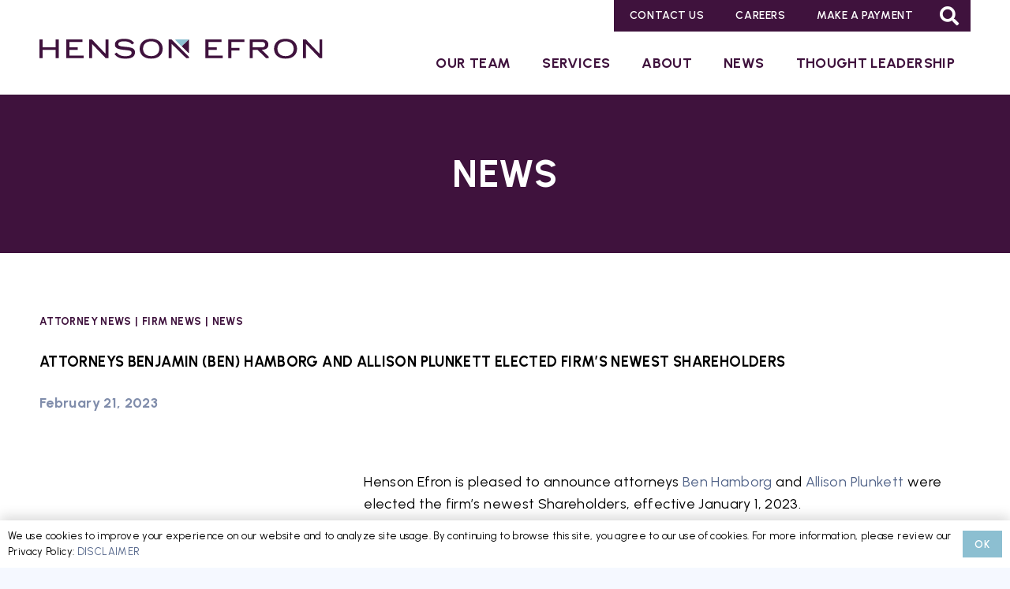

--- FILE ---
content_type: text/html; charset=UTF-8
request_url: https://hensonefron.com/attorneys-benjamin-ben-hamborg-and-allison-plunkett-elected-firms-newest-shareholders/
body_size: 15749
content:
<!DOCTYPE HTML>
<html lang="en-US">
<head>
	<meta charset="UTF-8">
	<meta name='robots' content='index, follow, max-image-preview:large, max-snippet:-1, max-video-preview:-1' />

	<!-- This site is optimized with the Yoast SEO plugin v26.5 - https://yoast.com/wordpress/plugins/seo/ -->
	<title>Minneapolis Law Firm Henson Efron Welcomes New Shareholders</title>
	<meta name="description" content="Ben Hamborg and Allison Plunkett elected as new Shareholders at Henson Efron. Hamborg specializes in legal disputes, while Plunkett works in Business Law &amp; Real Estate." />
	<link rel="canonical" href="https://hensonefron.com/attorneys-benjamin-ben-hamborg-and-allison-plunkett-elected-firms-newest-shareholders/" />
	<meta property="og:locale" content="en_US" />
	<meta property="og:type" content="article" />
	<meta property="og:title" content="Minneapolis Law Firm Henson Efron Welcomes New Shareholders" />
	<meta property="og:description" content="Ben Hamborg and Allison Plunkett elected as new Shareholders at Henson Efron. Hamborg specializes in legal disputes, while Plunkett works in Business Law &amp; Real Estate." />
	<meta property="og:url" content="https://hensonefron.com/attorneys-benjamin-ben-hamborg-and-allison-plunkett-elected-firms-newest-shareholders/" />
	<meta property="og:site_name" content="Henson Efron – Minneapolis Law Firm" />
	<meta property="article:published_time" content="2023-02-21T15:00:48+00:00" />
	<meta property="article:modified_time" content="2025-01-29T21:05:07+00:00" />
	<meta property="og:image" content="https://hensonefron.com/wp-content/uploads/2024/02/HE_Logo_FullColor_Stacked.png" />
	<meta property="og:image:width" content="1250" />
	<meta property="og:image:height" content="938" />
	<meta property="og:image:type" content="image/png" />
	<meta name="author" content="henson" />
	<meta name="twitter:card" content="summary_large_image" />
	<meta name="twitter:label1" content="Written by" />
	<meta name="twitter:data1" content="henson" />
	<meta name="twitter:label2" content="Est. reading time" />
	<meta name="twitter:data2" content="1 minute" />
	<script type="application/ld+json" class="yoast-schema-graph">{"@context":"https://schema.org","@graph":[{"@type":"WebPage","@id":"https://hensonefron.com/attorneys-benjamin-ben-hamborg-and-allison-plunkett-elected-firms-newest-shareholders/","url":"https://hensonefron.com/attorneys-benjamin-ben-hamborg-and-allison-plunkett-elected-firms-newest-shareholders/","name":"Minneapolis Law Firm Henson Efron Welcomes New Shareholders","isPartOf":{"@id":"https://hensonefron.com/#website"},"primaryImageOfPage":{"@id":"https://hensonefron.com/attorneys-benjamin-ben-hamborg-and-allison-plunkett-elected-firms-newest-shareholders/#primaryimage"},"image":{"@id":"https://hensonefron.com/attorneys-benjamin-ben-hamborg-and-allison-plunkett-elected-firms-newest-shareholders/#primaryimage"},"thumbnailUrl":"https://hensonefron.com/wp-content/uploads/2024/02/HE_Logo_FullColor_Stacked.png","datePublished":"2023-02-21T15:00:48+00:00","dateModified":"2025-01-29T21:05:07+00:00","author":{"@id":"https://hensonefron.com/#/schema/person/a7bbcbbfe0e535c5ccad68ef96861953"},"description":"Ben Hamborg and Allison Plunkett elected as new Shareholders at Henson Efron. Hamborg specializes in legal disputes, while Plunkett works in Business Law & Real Estate.","breadcrumb":{"@id":"https://hensonefron.com/attorneys-benjamin-ben-hamborg-and-allison-plunkett-elected-firms-newest-shareholders/#breadcrumb"},"inLanguage":"en-US","potentialAction":[{"@type":"ReadAction","target":["https://hensonefron.com/attorneys-benjamin-ben-hamborg-and-allison-plunkett-elected-firms-newest-shareholders/"]}]},{"@type":"ImageObject","inLanguage":"en-US","@id":"https://hensonefron.com/attorneys-benjamin-ben-hamborg-and-allison-plunkett-elected-firms-newest-shareholders/#primaryimage","url":"https://hensonefron.com/wp-content/uploads/2024/02/HE_Logo_FullColor_Stacked.png","contentUrl":"https://hensonefron.com/wp-content/uploads/2024/02/HE_Logo_FullColor_Stacked.png","width":1250,"height":938},{"@type":"BreadcrumbList","@id":"https://hensonefron.com/attorneys-benjamin-ben-hamborg-and-allison-plunkett-elected-firms-newest-shareholders/#breadcrumb","itemListElement":[{"@type":"ListItem","position":1,"name":"Home","item":"https://hensonefron.com/"},{"@type":"ListItem","position":2,"name":"Attorneys Benjamin (Ben) Hamborg and Allison Plunkett Elected Firm’s Newest Shareholders"}]},{"@type":"WebSite","@id":"https://hensonefron.com/#website","url":"https://hensonefron.com/","name":"Henson Efron – Minneapolis Law Firm","description":"Delivering Smart Legal Solutions","potentialAction":[{"@type":"SearchAction","target":{"@type":"EntryPoint","urlTemplate":"https://hensonefron.com/?s={search_term_string}"},"query-input":{"@type":"PropertyValueSpecification","valueRequired":true,"valueName":"search_term_string"}}],"inLanguage":"en-US"},{"@type":"Person","@id":"https://hensonefron.com/#/schema/person/a7bbcbbfe0e535c5ccad68ef96861953","name":"henson","image":{"@type":"ImageObject","inLanguage":"en-US","@id":"https://hensonefron.com/#/schema/person/image/","url":"https://secure.gravatar.com/avatar/c299221c8128019b716f0a32af094be2ee100625b6f187d229c1aae4e8c7918e?s=96&d=mm&r=g","contentUrl":"https://secure.gravatar.com/avatar/c299221c8128019b716f0a32af094be2ee100625b6f187d229c1aae4e8c7918e?s=96&d=mm&r=g","caption":"henson"}}]}</script>
	<!-- / Yoast SEO plugin. -->


<link rel='dns-prefetch' href='//fonts.googleapis.com' />
<link rel="alternate" type="application/rss+xml" title="Henson Efron – Minneapolis Law Firm &raquo; Feed" href="https://hensonefron.com/feed/" />
<link rel="alternate" type="application/rss+xml" title="Henson Efron – Minneapolis Law Firm &raquo; Comments Feed" href="https://hensonefron.com/comments/feed/" />
<link rel="alternate" title="oEmbed (JSON)" type="application/json+oembed" href="https://hensonefron.com/wp-json/oembed/1.0/embed?url=https%3A%2F%2Fhensonefron.com%2Fattorneys-benjamin-ben-hamborg-and-allison-plunkett-elected-firms-newest-shareholders%2F" />
<link rel="alternate" title="oEmbed (XML)" type="text/xml+oembed" href="https://hensonefron.com/wp-json/oembed/1.0/embed?url=https%3A%2F%2Fhensonefron.com%2Fattorneys-benjamin-ben-hamborg-and-allison-plunkett-elected-firms-newest-shareholders%2F&#038;format=xml" />
<meta name="viewport" content="width=device-width, initial-scale=1">
<meta name="theme-color" content="#f2f4f7">
<style id='wp-img-auto-sizes-contain-inline-css'>
img:is([sizes=auto i],[sizes^="auto," i]){contain-intrinsic-size:3000px 1500px}
/*# sourceURL=wp-img-auto-sizes-contain-inline-css */
</style>
<style id='wp-emoji-styles-inline-css'>

	img.wp-smiley, img.emoji {
		display: inline !important;
		border: none !important;
		box-shadow: none !important;
		height: 1em !important;
		width: 1em !important;
		margin: 0 0.07em !important;
		vertical-align: -0.1em !important;
		background: none !important;
		padding: 0 !important;
	}
/*# sourceURL=wp-emoji-styles-inline-css */
</style>
<link rel='stylesheet' id='columns-css' href='https://hensonefron.com/wp-content/plugins/columns/columns.css?ver=6.9' media='all' />
<link rel='stylesheet' id='save-as-pdf-pdfcrowd-css' href='https://hensonefron.com/wp-content/plugins/save-as-pdf-by-pdfcrowd/public/css/save-as-pdf-pdfcrowd-public.css?ver=4.5.4' media='all' />
<link rel='stylesheet' id='save-as-pdf-pdfcrowdindicators-css' href='https://hensonefron.com/wp-content/plugins/save-as-pdf-by-pdfcrowd/public/css/save-as-pdf-pdfcrowd-indicators.css?ver=4.5.4' media='all' />
<link rel='stylesheet' id='save-as-pdf-pdfcrowdcomponents-css' href='https://hensonefron.com/wp-content/plugins/save-as-pdf-by-pdfcrowd/public/css/save-as-pdf-pdfcrowd-components.css?ver=4.5.4' media='all' />
<link rel='stylesheet' id='owl-carousel-css' href='https://hensonefron.com/wp-content/themes/Impreza-child/assets/owl-carousel/owl.carousel.min.css?ver=6.9' media='all' />
<link rel='stylesheet' id='owl-carousel-theme-css' href='https://hensonefron.com/wp-content/themes/Impreza-child/assets/owl-carousel/owl.theme.default.min.css?ver=6.9' media='all' />
<link rel='stylesheet' id='us-fonts-css' href='https://fonts.googleapis.com/css?family=Urbanist%3A400%2C700%2C600&#038;display=swap&#038;ver=6.9' media='all' />
<link rel='stylesheet' id='us-theme-css' href='https://hensonefron.com/wp-content/uploads/us-assets/hensonefron.com.css?ver=eba08d93' media='all' />
<link rel='stylesheet' id='theme-style-css' href='https://hensonefron.com/wp-content/themes/Impreza-child/style.css?ver=8.41' media='all' />
<script src="https://hensonefron.com/wp-includes/js/jquery/jquery.min.js?ver=3.7.1" id="jquery-core-js"></script>
<script src="https://hensonefron.com/wp-includes/js/underscore.min.js?ver=1.13.7" id="underscore-js"></script>
<script id="save-as-pdf-pdfcrowd-js-extra">
var save_as_pdf_pdfcrowd = {"ajax_url":"https://hensonefron.com/wp-admin/admin-ajax.php"};
//# sourceURL=save-as-pdf-pdfcrowd-js-extra
</script>
<script src="https://hensonefron.com/wp-content/plugins/save-as-pdf-by-pdfcrowd/public/js/save-as-pdf-pdfcrowd-public.js?ver=4.5.4" id="save-as-pdf-pdfcrowd-js"></script>
<script src="https://hensonefron.com/wp-content/plugins/save-as-pdf-by-pdfcrowd/public/js/save-as-pdf-pdfcrowd-indicators.js?ver=4.5.4" id="save-as-pdf-pdfcrowdindicators-js"></script>
<script id="save-as-pdf-pdfcrowdcomponents-js-extra">
var save_as_pdf_pdfcrowd_i18n = {"email_success":"Email with PDF has been sent.","email_fail":"Error occurred.","email_prompt":"Enter your email:","ok":"Ok","cancel":"Cancel"};
//# sourceURL=save-as-pdf-pdfcrowdcomponents-js-extra
</script>
<script src="https://hensonefron.com/wp-content/plugins/save-as-pdf-by-pdfcrowd/public/js/save-as-pdf-pdfcrowd-components.js?ver=4.5.4" id="save-as-pdf-pdfcrowdcomponents-js"></script>
<script></script><link rel="https://api.w.org/" href="https://hensonefron.com/wp-json/" /><link rel="alternate" title="JSON" type="application/json" href="https://hensonefron.com/wp-json/wp/v2/posts/15262" /><link rel="EditURI" type="application/rsd+xml" title="RSD" href="https://hensonefron.com/xmlrpc.php?rsd" />
<meta name="generator" content="WordPress 6.9" />
<link rel='shortlink' href='https://hensonefron.com/?p=15262' />
<!-- Google Tag Manager -->
<script>(function(w,d,s,l,i){w[l]=w[l]||[];w[l].push({'gtm.start':
new Date().getTime(),event:'gtm.js'});var f=d.getElementsByTagName(s)[0],
j=d.createElement(s),dl=l!='dataLayer'?'&l='+l:'';j.async=true;j.src=
'https://www.googletagmanager.com/gtm.js?id='+i+dl;f.parentNode.insertBefore(j,f);
})(window,document,'script','dataLayer','GTM-KVWCGR8');</script>
<!-- End Google Tag Manager -->

<!-- Google tag (gtag.js) -->
<script async src="https://www.googletagmanager.com/gtag/js?id=G-WCEKZ9NJZP"></script>
<script>
  window.dataLayer = window.dataLayer || [];
  function gtag(){dataLayer.push(arguments);}
  gtag('js', new Date());

  gtag('config', 'G-WCEKZ9NJZP');
</script>		<script id="us_add_no_touch">
			if ( ! /Android|webOS|iPhone|iPad|iPod|BlackBerry|IEMobile|Opera Mini/i.test( navigator.userAgent ) ) {
				document.documentElement.classList.add( "no-touch" );
			}
		</script>
				<script id="us_color_scheme_switch_class">
			if ( document.cookie.includes( "us_color_scheme_switch_is_on=true" ) ) {
				document.documentElement.classList.add( "us-color-scheme-on" );
			}
		</script>
		<meta name="generator" content="Powered by WPBakery Page Builder - drag and drop page builder for WordPress."/>
<link rel="icon" href="https://hensonefron.com/wp-content/uploads/2025/01/HE_Logo_Reversed-RGB_Bug-150x150.png" sizes="32x32" />
<link rel="icon" href="https://hensonefron.com/wp-content/uploads/2025/01/HE_Logo_Reversed-RGB_Bug-300x300.png" sizes="192x192" />
<link rel="apple-touch-icon" href="https://hensonefron.com/wp-content/uploads/2025/01/HE_Logo_Reversed-RGB_Bug-300x300.png" />
<meta name="msapplication-TileImage" content="https://hensonefron.com/wp-content/uploads/2025/01/HE_Logo_Reversed-RGB_Bug-300x300.png" />
<noscript><style> .wpb_animate_when_almost_visible { opacity: 1; }</style></noscript>		<style id="us-icon-fonts">@font-face{font-display:swap;font-style:normal;font-family:"fontawesome";font-weight:900;src:url("https://hensonefron.com/wp-content/themes/Impreza/fonts/fa-solid-900.woff2?ver=8.41") format("woff2")}.fas{font-family:"fontawesome";font-weight:900}@font-face{font-display:swap;font-style:normal;font-family:"fontawesome";font-weight:400;src:url("https://hensonefron.com/wp-content/themes/Impreza/fonts/fa-regular-400.woff2?ver=8.41") format("woff2")}.far{font-family:"fontawesome";font-weight:400}@font-face{font-display:swap;font-style:normal;font-family:"fontawesome";font-weight:300;src:url("https://hensonefron.com/wp-content/themes/Impreza/fonts/fa-light-300.woff2?ver=8.41") format("woff2")}.fal{font-family:"fontawesome";font-weight:300}@font-face{font-display:swap;font-style:normal;font-family:"Font Awesome 5 Duotone";font-weight:900;src:url("https://hensonefron.com/wp-content/themes/Impreza/fonts/fa-duotone-900.woff2?ver=8.41") format("woff2")}.fad{font-family:"Font Awesome 5 Duotone";font-weight:900}.fad{position:relative}.fad:before{position:absolute}.fad:after{opacity:0.4}@font-face{font-display:swap;font-style:normal;font-family:"Font Awesome 5 Brands";font-weight:400;src:url("https://hensonefron.com/wp-content/themes/Impreza/fonts/fa-brands-400.woff2?ver=8.41") format("woff2")}.fab{font-family:"Font Awesome 5 Brands";font-weight:400}@font-face{font-display:block;font-style:normal;font-family:"Material Icons";font-weight:400;src:url("https://hensonefron.com/wp-content/themes/Impreza/fonts/material-icons.woff2?ver=8.41") format("woff2")}.material-icons{font-family:"Material Icons";font-weight:400}</style>
				<style id="us-current-header-css"> .l-subheader.at_top,.l-subheader.at_top .w-dropdown-list,.l-subheader.at_top .type_mobile .w-nav-list.level_1{background:var(--color-header-top-bg);color:var(--color-header-top-text)}.no-touch .l-subheader.at_top a:hover,.no-touch .l-header.bg_transparent .l-subheader.at_top .w-dropdown.opened a:hover{color:var(--color-header-top-text-hover)}.l-header.bg_transparent:not(.sticky) .l-subheader.at_top{background:var(--color-header-top-transparent-bg);color:var(--color-header-top-transparent-text)}.no-touch .l-header.bg_transparent:not(.sticky) .at_top .w-cart-link:hover,.no-touch .l-header.bg_transparent:not(.sticky) .at_top .w-text a:hover,.no-touch .l-header.bg_transparent:not(.sticky) .at_top .w-html a:hover,.no-touch .l-header.bg_transparent:not(.sticky) .at_top .w-nav>a:hover,.no-touch .l-header.bg_transparent:not(.sticky) .at_top .w-menu a:hover,.no-touch .l-header.bg_transparent:not(.sticky) .at_top .w-search>a:hover,.no-touch .l-header.bg_transparent:not(.sticky) .at_top .w-socials.shape_none.color_text a:hover,.no-touch .l-header.bg_transparent:not(.sticky) .at_top .w-socials.shape_none.color_link a:hover,.no-touch .l-header.bg_transparent:not(.sticky) .at_top .w-dropdown a:hover,.no-touch .l-header.bg_transparent:not(.sticky) .at_top .type_desktop .menu-item.level_1.opened>a,.no-touch .l-header.bg_transparent:not(.sticky) .at_top .type_desktop .menu-item.level_1:hover>a{color:var(--color-header-top-transparent-text-hover)}.l-subheader.at_middle,.l-subheader.at_middle .w-dropdown-list,.l-subheader.at_middle .type_mobile .w-nav-list.level_1{background:var(--color-header-middle-bg);color:var(--color-header-middle-text)}.no-touch .l-subheader.at_middle a:hover,.no-touch .l-header.bg_transparent .l-subheader.at_middle .w-dropdown.opened a:hover{color:var(--color-header-middle-text-hover)}.l-header.bg_transparent:not(.sticky) .l-subheader.at_middle{background:var(--color-header-transparent-bg);color:var(--color-header-transparent-text)}.no-touch .l-header.bg_transparent:not(.sticky) .at_middle .w-cart-link:hover,.no-touch .l-header.bg_transparent:not(.sticky) .at_middle .w-text a:hover,.no-touch .l-header.bg_transparent:not(.sticky) .at_middle .w-html a:hover,.no-touch .l-header.bg_transparent:not(.sticky) .at_middle .w-nav>a:hover,.no-touch .l-header.bg_transparent:not(.sticky) .at_middle .w-menu a:hover,.no-touch .l-header.bg_transparent:not(.sticky) .at_middle .w-search>a:hover,.no-touch .l-header.bg_transparent:not(.sticky) .at_middle .w-socials.shape_none.color_text a:hover,.no-touch .l-header.bg_transparent:not(.sticky) .at_middle .w-socials.shape_none.color_link a:hover,.no-touch .l-header.bg_transparent:not(.sticky) .at_middle .w-dropdown a:hover,.no-touch .l-header.bg_transparent:not(.sticky) .at_middle .type_desktop .menu-item.level_1.opened>a,.no-touch .l-header.bg_transparent:not(.sticky) .at_middle .type_desktop .menu-item.level_1:hover>a{color:var(--color-header-transparent-text-hover)}.header_ver .l-header{background:var(--color-header-middle-bg);color:var(--color-header-middle-text)}@media (min-width:1537px){.hidden_for_default{display:none!important}.l-subheader.at_bottom{display:none}.l-header{position:relative;z-index:111}.l-subheader{margin:0 auto}.l-subheader.width_full{padding-left:1.5rem;padding-right:1.5rem}.l-subheader-h{display:flex;align-items:center;position:relative;margin:0 auto;max-width:var(--site-content-width,1200px);height:inherit}.w-header-show{display:none}.l-header.pos_fixed{position:fixed;left:var(--site-outline-width,0);right:var(--site-outline-width,0)}.l-header.pos_fixed:not(.notransition) .l-subheader{transition-property:transform,background,box-shadow,line-height,height,visibility;transition-duration:.3s;transition-timing-function:cubic-bezier(.78,.13,.15,.86)}.headerinpos_bottom.sticky_first_section .l-header.pos_fixed{position:fixed!important}.header_hor .l-header.sticky_auto_hide{transition:margin .3s cubic-bezier(.78,.13,.15,.86) .1s}.header_hor .l-header.sticky_auto_hide.down{margin-top:calc(-1.1 * var(--header-sticky-height,0px) )}.l-header.bg_transparent:not(.sticky) .l-subheader{box-shadow:none!important;background:none}.l-header.bg_transparent~.l-main .l-section.width_full.height_auto:first-of-type>.l-section-h{padding-top:0!important;padding-bottom:0!important}.l-header.pos_static.bg_transparent{position:absolute;left:var(--site-outline-width,0);right:var(--site-outline-width,0)}.l-subheader.width_full .l-subheader-h{max-width:none!important}.l-header.shadow_thin .l-subheader.at_middle,.l-header.shadow_thin .l-subheader.at_bottom{box-shadow:0 1px 0 rgba(0,0,0,0.08)}.l-header.shadow_wide .l-subheader.at_middle,.l-header.shadow_wide .l-subheader.at_bottom{box-shadow:0 3px 5px -1px rgba(0,0,0,0.1),0 2px 1px -1px rgba(0,0,0,0.05)}.header_hor .l-subheader-cell>.w-cart{margin-left:0;margin-right:0}:root{--header-height:120px;--header-sticky-height:120px}.l-header:before{content:'120'}.l-header.sticky:before{content:'120'}.l-subheader.at_top{line-height:40px;height:40px;overflow:visible;visibility:visible}.l-header.sticky .l-subheader.at_top{line-height:40px;height:40px;overflow:visible;visibility:visible}.l-subheader.at_middle{line-height:80px;height:80px;overflow:visible;visibility:visible}.l-header.sticky .l-subheader.at_middle{line-height:80px;height:80px;overflow:visible;visibility:visible}.l-subheader.at_bottom{line-height:50px;height:50px;overflow:visible;visibility:visible}.l-header.sticky .l-subheader.at_bottom{line-height:50px;height:50px;overflow:visible;visibility:visible}.headerinpos_above .l-header.pos_fixed{overflow:hidden;transition:transform 0.3s;transform:translate3d(0,-100%,0)}.headerinpos_above .l-header.pos_fixed.sticky{overflow:visible;transform:none}.headerinpos_above .l-header.pos_fixed~.l-section>.l-section-h,.headerinpos_above .l-header.pos_fixed~.l-main .l-section:first-of-type>.l-section-h{padding-top:0!important}.headerinpos_below .l-header.pos_fixed:not(.sticky){position:absolute;top:100%}.headerinpos_below .l-header.pos_fixed~.l-main>.l-section:first-of-type>.l-section-h{padding-top:0!important}.headerinpos_below .l-header.pos_fixed~.l-main .l-section.full_height:nth-of-type(2){min-height:100vh}.headerinpos_below .l-header.pos_fixed~.l-main>.l-section:nth-of-type(2)>.l-section-h{padding-top:var(--header-height)}.headerinpos_bottom .l-header.pos_fixed:not(.sticky){position:absolute;top:100vh}.headerinpos_bottom .l-header.pos_fixed~.l-main>.l-section:first-of-type>.l-section-h{padding-top:0!important}.headerinpos_bottom .l-header.pos_fixed~.l-main>.l-section:first-of-type>.l-section-h{padding-bottom:var(--header-height)}.headerinpos_bottom .l-header.pos_fixed.bg_transparent~.l-main .l-section.valign_center:not(.height_auto):first-of-type>.l-section-h{top:calc( var(--header-height) / 2 )}.headerinpos_bottom .l-header.pos_fixed:not(.sticky) .w-cart-dropdown,.headerinpos_bottom .l-header.pos_fixed:not(.sticky) .w-nav.type_desktop .w-nav-list.level_2{bottom:100%;transform-origin:0 100%}.headerinpos_bottom .l-header.pos_fixed:not(.sticky) .w-nav.type_mobile.m_layout_dropdown .w-nav-list.level_1{top:auto;bottom:100%;box-shadow:var(--box-shadow-up)}.headerinpos_bottom .l-header.pos_fixed:not(.sticky) .w-nav.type_desktop .w-nav-list.level_3,.headerinpos_bottom .l-header.pos_fixed:not(.sticky) .w-nav.type_desktop .w-nav-list.level_4{top:auto;bottom:0;transform-origin:0 100%}.headerinpos_bottom .l-header.pos_fixed:not(.sticky) .w-dropdown-list{top:auto;bottom:-0.4em;padding-top:0.4em;padding-bottom:2.4em}.admin-bar .l-header.pos_static.bg_solid~.l-main .l-section.full_height:first-of-type{min-height:calc( 100vh - var(--header-height) - 32px )}.admin-bar .l-header.pos_fixed:not(.sticky_auto_hide)~.l-main .l-section.full_height:not(:first-of-type){min-height:calc( 100vh - var(--header-sticky-height) - 32px )}.admin-bar.headerinpos_below .l-header.pos_fixed~.l-main .l-section.full_height:nth-of-type(2){min-height:calc(100vh - 32px)}}@media (min-width:901px) and (max-width:1536px){.hidden_for_laptops{display:none!important}.l-subheader.at_bottom{display:none}.l-header{position:relative;z-index:111}.l-subheader{margin:0 auto}.l-subheader.width_full{padding-left:1.5rem;padding-right:1.5rem}.l-subheader-h{display:flex;align-items:center;position:relative;margin:0 auto;max-width:var(--site-content-width,1200px);height:inherit}.w-header-show{display:none}.l-header.pos_fixed{position:fixed;left:var(--site-outline-width,0);right:var(--site-outline-width,0)}.l-header.pos_fixed:not(.notransition) .l-subheader{transition-property:transform,background,box-shadow,line-height,height,visibility;transition-duration:.3s;transition-timing-function:cubic-bezier(.78,.13,.15,.86)}.headerinpos_bottom.sticky_first_section .l-header.pos_fixed{position:fixed!important}.header_hor .l-header.sticky_auto_hide{transition:margin .3s cubic-bezier(.78,.13,.15,.86) .1s}.header_hor .l-header.sticky_auto_hide.down{margin-top:calc(-1.1 * var(--header-sticky-height,0px) )}.l-header.bg_transparent:not(.sticky) .l-subheader{box-shadow:none!important;background:none}.l-header.bg_transparent~.l-main .l-section.width_full.height_auto:first-of-type>.l-section-h{padding-top:0!important;padding-bottom:0!important}.l-header.pos_static.bg_transparent{position:absolute;left:var(--site-outline-width,0);right:var(--site-outline-width,0)}.l-subheader.width_full .l-subheader-h{max-width:none!important}.l-header.shadow_thin .l-subheader.at_middle,.l-header.shadow_thin .l-subheader.at_bottom{box-shadow:0 1px 0 rgba(0,0,0,0.08)}.l-header.shadow_wide .l-subheader.at_middle,.l-header.shadow_wide .l-subheader.at_bottom{box-shadow:0 3px 5px -1px rgba(0,0,0,0.1),0 2px 1px -1px rgba(0,0,0,0.05)}.header_hor .l-subheader-cell>.w-cart{margin-left:0;margin-right:0}:root{--header-height:120px;--header-sticky-height:100px}.l-header:before{content:'120'}.l-header.sticky:before{content:'100'}.l-subheader.at_top{line-height:40px;height:40px;overflow:visible;visibility:visible}.l-header.sticky .l-subheader.at_top{line-height:40px;height:40px;overflow:visible;visibility:visible}.l-subheader.at_middle{line-height:80px;height:80px;overflow:visible;visibility:visible}.l-header.sticky .l-subheader.at_middle{line-height:60px;height:60px;overflow:visible;visibility:visible}.l-subheader.at_bottom{line-height:50px;height:50px;overflow:visible;visibility:visible}.l-header.sticky .l-subheader.at_bottom{line-height:50px;height:50px;overflow:visible;visibility:visible}.headerinpos_above .l-header.pos_fixed{overflow:hidden;transition:transform 0.3s;transform:translate3d(0,-100%,0)}.headerinpos_above .l-header.pos_fixed.sticky{overflow:visible;transform:none}.headerinpos_above .l-header.pos_fixed~.l-section>.l-section-h,.headerinpos_above .l-header.pos_fixed~.l-main .l-section:first-of-type>.l-section-h{padding-top:0!important}.headerinpos_below .l-header.pos_fixed:not(.sticky){position:absolute;top:100%}.headerinpos_below .l-header.pos_fixed~.l-main>.l-section:first-of-type>.l-section-h{padding-top:0!important}.headerinpos_below .l-header.pos_fixed~.l-main .l-section.full_height:nth-of-type(2){min-height:100vh}.headerinpos_below .l-header.pos_fixed~.l-main>.l-section:nth-of-type(2)>.l-section-h{padding-top:var(--header-height)}.headerinpos_bottom .l-header.pos_fixed:not(.sticky){position:absolute;top:100vh}.headerinpos_bottom .l-header.pos_fixed~.l-main>.l-section:first-of-type>.l-section-h{padding-top:0!important}.headerinpos_bottom .l-header.pos_fixed~.l-main>.l-section:first-of-type>.l-section-h{padding-bottom:var(--header-height)}.headerinpos_bottom .l-header.pos_fixed.bg_transparent~.l-main .l-section.valign_center:not(.height_auto):first-of-type>.l-section-h{top:calc( var(--header-height) / 2 )}.headerinpos_bottom .l-header.pos_fixed:not(.sticky) .w-cart-dropdown,.headerinpos_bottom .l-header.pos_fixed:not(.sticky) .w-nav.type_desktop .w-nav-list.level_2{bottom:100%;transform-origin:0 100%}.headerinpos_bottom .l-header.pos_fixed:not(.sticky) .w-nav.type_mobile.m_layout_dropdown .w-nav-list.level_1{top:auto;bottom:100%;box-shadow:var(--box-shadow-up)}.headerinpos_bottom .l-header.pos_fixed:not(.sticky) .w-nav.type_desktop .w-nav-list.level_3,.headerinpos_bottom .l-header.pos_fixed:not(.sticky) .w-nav.type_desktop .w-nav-list.level_4{top:auto;bottom:0;transform-origin:0 100%}.headerinpos_bottom .l-header.pos_fixed:not(.sticky) .w-dropdown-list{top:auto;bottom:-0.4em;padding-top:0.4em;padding-bottom:2.4em}.admin-bar .l-header.pos_static.bg_solid~.l-main .l-section.full_height:first-of-type{min-height:calc( 100vh - var(--header-height) - 32px )}.admin-bar .l-header.pos_fixed:not(.sticky_auto_hide)~.l-main .l-section.full_height:not(:first-of-type){min-height:calc( 100vh - var(--header-sticky-height) - 32px )}.admin-bar.headerinpos_below .l-header.pos_fixed~.l-main .l-section.full_height:nth-of-type(2){min-height:calc(100vh - 32px)}}@media (min-width:901px) and (max-width:900px){.hidden_for_tablets{display:none!important}.l-subheader.at_bottom{display:none}.l-header{position:relative;z-index:111}.l-subheader{margin:0 auto}.l-subheader.width_full{padding-left:1.5rem;padding-right:1.5rem}.l-subheader-h{display:flex;align-items:center;position:relative;margin:0 auto;max-width:var(--site-content-width,1200px);height:inherit}.w-header-show{display:none}.l-header.pos_fixed{position:fixed;left:var(--site-outline-width,0);right:var(--site-outline-width,0)}.l-header.pos_fixed:not(.notransition) .l-subheader{transition-property:transform,background,box-shadow,line-height,height,visibility;transition-duration:.3s;transition-timing-function:cubic-bezier(.78,.13,.15,.86)}.headerinpos_bottom.sticky_first_section .l-header.pos_fixed{position:fixed!important}.header_hor .l-header.sticky_auto_hide{transition:margin .3s cubic-bezier(.78,.13,.15,.86) .1s}.header_hor .l-header.sticky_auto_hide.down{margin-top:calc(-1.1 * var(--header-sticky-height,0px) )}.l-header.bg_transparent:not(.sticky) .l-subheader{box-shadow:none!important;background:none}.l-header.bg_transparent~.l-main .l-section.width_full.height_auto:first-of-type>.l-section-h{padding-top:0!important;padding-bottom:0!important}.l-header.pos_static.bg_transparent{position:absolute;left:var(--site-outline-width,0);right:var(--site-outline-width,0)}.l-subheader.width_full .l-subheader-h{max-width:none!important}.l-header.shadow_thin .l-subheader.at_middle,.l-header.shadow_thin .l-subheader.at_bottom{box-shadow:0 1px 0 rgba(0,0,0,0.08)}.l-header.shadow_wide .l-subheader.at_middle,.l-header.shadow_wide .l-subheader.at_bottom{box-shadow:0 3px 5px -1px rgba(0,0,0,0.1),0 2px 1px -1px rgba(0,0,0,0.05)}.header_hor .l-subheader-cell>.w-cart{margin-left:0;margin-right:0}:root{--header-height:120px;--header-sticky-height:100px}.l-header:before{content:'120'}.l-header.sticky:before{content:'100'}.l-subheader.at_top{line-height:40px;height:40px;overflow:visible;visibility:visible}.l-header.sticky .l-subheader.at_top{line-height:40px;height:40px;overflow:visible;visibility:visible}.l-subheader.at_middle{line-height:80px;height:80px;overflow:visible;visibility:visible}.l-header.sticky .l-subheader.at_middle{line-height:60px;height:60px;overflow:visible;visibility:visible}.l-subheader.at_bottom{line-height:50px;height:50px;overflow:visible;visibility:visible}.l-header.sticky .l-subheader.at_bottom{line-height:50px;height:50px;overflow:visible;visibility:visible}}@media (max-width:900px){.hidden_for_mobiles{display:none!important}.l-subheader.at_bottom{display:none}.l-header{position:relative;z-index:111}.l-subheader{margin:0 auto}.l-subheader.width_full{padding-left:1.5rem;padding-right:1.5rem}.l-subheader-h{display:flex;align-items:center;position:relative;margin:0 auto;max-width:var(--site-content-width,1200px);height:inherit}.w-header-show{display:none}.l-header.pos_fixed{position:fixed;left:var(--site-outline-width,0);right:var(--site-outline-width,0)}.l-header.pos_fixed:not(.notransition) .l-subheader{transition-property:transform,background,box-shadow,line-height,height,visibility;transition-duration:.3s;transition-timing-function:cubic-bezier(.78,.13,.15,.86)}.headerinpos_bottom.sticky_first_section .l-header.pos_fixed{position:fixed!important}.header_hor .l-header.sticky_auto_hide{transition:margin .3s cubic-bezier(.78,.13,.15,.86) .1s}.header_hor .l-header.sticky_auto_hide.down{margin-top:calc(-1.1 * var(--header-sticky-height,0px) )}.l-header.bg_transparent:not(.sticky) .l-subheader{box-shadow:none!important;background:none}.l-header.bg_transparent~.l-main .l-section.width_full.height_auto:first-of-type>.l-section-h{padding-top:0!important;padding-bottom:0!important}.l-header.pos_static.bg_transparent{position:absolute;left:var(--site-outline-width,0);right:var(--site-outline-width,0)}.l-subheader.width_full .l-subheader-h{max-width:none!important}.l-header.shadow_thin .l-subheader.at_middle,.l-header.shadow_thin .l-subheader.at_bottom{box-shadow:0 1px 0 rgba(0,0,0,0.08)}.l-header.shadow_wide .l-subheader.at_middle,.l-header.shadow_wide .l-subheader.at_bottom{box-shadow:0 3px 5px -1px rgba(0,0,0,0.1),0 2px 1px -1px rgba(0,0,0,0.05)}.header_hor .l-subheader-cell>.w-cart{margin-left:0;margin-right:0}:root{--header-height:120px;--header-sticky-height:100px}.l-header:before{content:'120'}.l-header.sticky:before{content:'100'}.l-subheader.at_top{line-height:40px;height:40px;overflow:visible;visibility:visible}.l-header.sticky .l-subheader.at_top{line-height:40px;height:40px;overflow:visible;visibility:visible}.l-subheader.at_top .l-subheader-cell.at_left,.l-subheader.at_top .l-subheader-cell.at_right{display:flex;flex-basis:100px}.l-subheader.at_middle{line-height:80px;height:80px;overflow:visible;visibility:visible}.l-header.sticky .l-subheader.at_middle{line-height:60px;height:60px;overflow:visible;visibility:visible}.l-subheader.at_bottom{line-height:50px;height:50px;overflow:visible;visibility:visible}.l-header.sticky .l-subheader.at_bottom{line-height:50px;height:50px;overflow:visible;visibility:visible}}@media (min-width:1537px){.ush_image_1{height:26px!important}.l-header.sticky .ush_image_1{height:26px!important}}@media (min-width:901px) and (max-width:1536px){.ush_image_1{height:26px!important}.l-header.sticky .ush_image_1{height:26px!important}}@media (min-width:901px) and (max-width:900px){.ush_image_1{height:26px!important}.l-header.sticky .ush_image_1{height:26px!important}}@media (max-width:900px){.ush_image_1{height:20px!important}.l-header.sticky .ush_image_1{height:20px!important}}.header_hor .ush_menu_1.type_desktop .menu-item.level_1>a:not(.w-btn){padding-left:20px;padding-right:20px}.header_hor .ush_menu_1.type_desktop .menu-item.level_1>a.w-btn{margin-left:20px;margin-right:20px}.header_hor .ush_menu_1.type_desktop.align-edges>.w-nav-list.level_1{margin-left:-20px;margin-right:-20px}.header_ver .ush_menu_1.type_desktop .menu-item.level_1>a:not(.w-btn){padding-top:20px;padding-bottom:20px}.header_ver .ush_menu_1.type_desktop .menu-item.level_1>a.w-btn{margin-top:20px;margin-bottom:20px}.ush_menu_1.type_desktop .menu-item:not(.level_1){font-size:1rem}.ush_menu_1.type_mobile .w-nav-anchor.level_1,.ush_menu_1.type_mobile .w-nav-anchor.level_1 + .w-nav-arrow{font-size:1.1rem}.ush_menu_1.type_mobile .w-nav-anchor:not(.level_1),.ush_menu_1.type_mobile .w-nav-anchor:not(.level_1) + .w-nav-arrow{font-size:1.1rem}@media (min-width:1537px){.ush_menu_1 .w-nav-icon{--icon-size:36px;--icon-size-int:36}}@media (min-width:901px) and (max-width:1536px){.ush_menu_1 .w-nav-icon{--icon-size:32px;--icon-size-int:32}}@media (min-width:901px) and (max-width:900px){.ush_menu_1 .w-nav-icon{--icon-size:28px;--icon-size-int:28}}@media (max-width:900px){.ush_menu_1 .w-nav-icon{--icon-size:20px;--icon-size-int:20}}@media screen and (max-width:-1px){.w-nav.ush_menu_1>.w-nav-list.level_1{display:none}.ush_menu_1 .w-nav-control{display:flex}}.no-touch .ush_menu_1 .w-nav-item.level_1.opened>a:not(.w-btn),.no-touch .ush_menu_1 .w-nav-item.level_1:hover>a:not(.w-btn){background:transparent;color:#8DC0D1}.ush_menu_1 .w-nav-item.level_1.current-menu-item>a:not(.w-btn),.ush_menu_1 .w-nav-item.level_1.current-menu-ancestor>a:not(.w-btn),.ush_menu_1 .w-nav-item.level_1.current-page-ancestor>a:not(.w-btn){background:transparent;color:#8DC0D1}.l-header.bg_transparent:not(.sticky) .ush_menu_1.type_desktop .w-nav-item.level_1.current-menu-item>a:not(.w-btn),.l-header.bg_transparent:not(.sticky) .ush_menu_1.type_desktop .w-nav-item.level_1.current-menu-ancestor>a:not(.w-btn),.l-header.bg_transparent:not(.sticky) .ush_menu_1.type_desktop .w-nav-item.level_1.current-page-ancestor>a:not(.w-btn){background:transparent;color:var(--color-header-transparent-text-hover)}.ush_menu_1 .w-nav-list:not(.level_1){background:var(--color-header-middle-bg);color:var(--color-header-middle-text)}.no-touch .ush_menu_1 .w-nav-item:not(.level_1)>a:focus,.no-touch .ush_menu_1 .w-nav-item:not(.level_1):hover>a{background:transparent;color:var(--color-header-middle-text-hover)}.ush_menu_1 .w-nav-item:not(.level_1).current-menu-item>a,.ush_menu_1 .w-nav-item:not(.level_1).current-menu-ancestor>a,.ush_menu_1 .w-nav-item:not(.level_1).current-page-ancestor>a{background:transparent;color:var(--color-header-middle-text-hover)}.header_hor .ush_menu_2.type_desktop .menu-item.level_1>a:not(.w-btn){padding-left:20px;padding-right:20px}.header_hor .ush_menu_2.type_desktop .menu-item.level_1>a.w-btn{margin-left:20px;margin-right:20px}.header_hor .ush_menu_2.type_desktop.align-edges>.w-nav-list.level_1{margin-left:-20px;margin-right:-20px}.header_ver .ush_menu_2.type_desktop .menu-item.level_1>a:not(.w-btn){padding-top:20px;padding-bottom:20px}.header_ver .ush_menu_2.type_desktop .menu-item.level_1>a.w-btn{margin-top:20px;margin-bottom:20px}.ush_menu_2.type_desktop .menu-item:not(.level_1){font-size:1rem}.ush_menu_2.type_mobile .w-nav-anchor.level_1,.ush_menu_2.type_mobile .w-nav-anchor.level_1 + .w-nav-arrow{font-size:1.1rem}.ush_menu_2.type_mobile .w-nav-anchor:not(.level_1),.ush_menu_2.type_mobile .w-nav-anchor:not(.level_1) + .w-nav-arrow{font-size:1.1rem}@media (min-width:1537px){.ush_menu_2 .w-nav-icon{--icon-size:36px;--icon-size-int:36}}@media (min-width:901px) and (max-width:1536px){.ush_menu_2 .w-nav-icon{--icon-size:32px;--icon-size-int:32}}@media (min-width:901px) and (max-width:900px){.ush_menu_2 .w-nav-icon{--icon-size:28px;--icon-size-int:28}}@media (max-width:900px){.ush_menu_2 .w-nav-icon{--icon-size:24px;--icon-size-int:24}}@media screen and (max-width:899px){.w-nav.ush_menu_2>.w-nav-list.level_1{display:none}.ush_menu_2 .w-nav-control{display:flex}}.no-touch .ush_menu_2 .w-nav-item.level_1.opened>a:not(.w-btn),.no-touch .ush_menu_2 .w-nav-item.level_1:hover>a:not(.w-btn){background:transparent;color:#8DC0D1}.ush_menu_2 .w-nav-item.level_1.current-menu-item>a:not(.w-btn),.ush_menu_2 .w-nav-item.level_1.current-menu-ancestor>a:not(.w-btn),.ush_menu_2 .w-nav-item.level_1.current-page-ancestor>a:not(.w-btn){background:transparent;color:#8DC0D1}.l-header.bg_transparent:not(.sticky) .ush_menu_2.type_desktop .w-nav-item.level_1.current-menu-item>a:not(.w-btn),.l-header.bg_transparent:not(.sticky) .ush_menu_2.type_desktop .w-nav-item.level_1.current-menu-ancestor>a:not(.w-btn),.l-header.bg_transparent:not(.sticky) .ush_menu_2.type_desktop .w-nav-item.level_1.current-page-ancestor>a:not(.w-btn){background:transparent;color:var(--color-header-transparent-text-hover)}.ush_menu_2 .w-nav-list:not(.level_1){background:var(--color-header-middle-bg);color:var(--color-header-middle-text)}.no-touch .ush_menu_2 .w-nav-item:not(.level_1)>a:focus,.no-touch .ush_menu_2 .w-nav-item:not(.level_1):hover>a{background:transparent;color:var(--color-header-middle-text-hover)}.ush_menu_2 .w-nav-item:not(.level_1).current-menu-item>a,.ush_menu_2 .w-nav-item:not(.level_1).current-menu-ancestor>a,.ush_menu_2 .w-nav-item:not(.level_1).current-page-ancestor>a{background:transparent;color:var(--color-header-middle-text-hover)}@media (min-width:1537px){.ush_search_1.layout_simple{max-width:300px}.ush_search_1.layout_modern.active{width:300px}.ush_search_1{font-size:18px}}@media (min-width:901px) and (max-width:1536px){.ush_search_1.layout_simple{max-width:250px}.ush_search_1.layout_modern.active{width:250px}.ush_search_1{font-size:24px}}@media (min-width:901px) and (max-width:900px){.ush_search_1.layout_simple{max-width:200px}.ush_search_1.layout_modern.active{width:200px}.ush_search_1{font-size:22px}}@media (max-width:900px){.ush_search_1{font-size:20px}}.ush_image_1{margin-top:-2rem!important}.ush_menu_1{font-size:14px!important;letter-spacing:0.04em!important;font-weight:600!important;text-transform:uppercase!important;background:#3F123D!important}.ush_menu_2{font-weight:700!important;text-transform:uppercase!important}.ush_search_1{color:var(--color-content-bg)!important;padding:0!important;margin:0!important;background:var(--color-content-heading)!important}@media (min-width:901px) and (max-width:1536px){.ush_image_1{margin-top:-2rem!important}}@media (min-width:901px) and (max-width:900px){.ush_image_1{margin-top:-2rem!important}}@media (max-width:900px){.ush_image_1{margin-top:0!important}}</style>
		<!-- Google tag (gtag.js) -->
<script async src="https://www.googletagmanager.com/gtag/js?id=G-WCEKZ9NJZP"></script>
<script>
  window.dataLayer = window.dataLayer || [];
  function gtag(){dataLayer.push(arguments);}
  gtag('js', new Date());

  gtag('config', 'G-WCEKZ9NJZP');
</script><style id="us-design-options-css">.us_custom_7d3420c7{background:var(--color-content-heading) no-repeat 100% / cover!important}.us_custom_d607b5af{color:var(--color-content-heading)!important;font-size:calc(10px + 0.25vw)!important;font-weight:700!important;text-transform:uppercase!important}.us_custom_e031368e{color:var(--color-content-text)!important;font-size:calc(12px + .5vw)!important}.us_custom_42eb0ebc{color:var(--color-content-secondary)!important;font-weight:700!important}.us_custom_2fe0fc14{font-size:14px!important;line-height:24px!important}.us_custom_aba0a72e{max-width:80%!important;padding-left:25px!important}.us_custom_ed81957c{line-height:24px!important;padding-right:20px!important}.us_custom_7ad82411{color:var(--color-footer-link-hover)!important;font-size:1.5rem!important;padding-top:.25rem!important;padding-bottom:.75rem!important}.us_custom_9614343b{margin-left:8rem!important}.us_custom_9ed1fa47{font-size:14px!important;line-height:5px!important;font-weight:600!important;text-transform:uppercase!important}.us_custom_39421424{margin-left:4rem!important}@media (min-width:901px) and (max-width:1536px){.us_custom_d607b5af{color:var(--color-content-heading)!important;font-size:calc(10px + 0.25vw)!important;font-weight:700!important;text-transform:uppercase!important}.us_custom_e031368e{color:var(--color-content-text)!important;font-size:calc(12px + .5vw)!important}.us_custom_9614343b{margin-left:5rem!important}.us_custom_39421424{margin-left:4rem!important}}@media (min-width:901px) and (max-width:900px){.us_custom_d607b5af{color:var(--color-content-heading)!important;font-size:calc(10px + 0.25vw)!important;font-weight:700!important;text-transform:uppercase!important}.us_custom_e031368e{color:var(--color-content-text)!important;font-size:calc(12px + .5vw)!important}.us_custom_9614343b{margin-left:2rem!important}.us_custom_39421424{margin-left:4rem!important}}@media (max-width:900px){.us_custom_d607b5af{color:var(--color-content-heading)!important;font-size:calc(16px + 0.25vw)!important;font-weight:700!important;text-transform:uppercase!important}.us_custom_e031368e{color:var(--color-content-text)!important;font-size:calc(18px + .5vw)!important}.us_custom_9614343b{margin-left:0!important}.us_custom_39421424{margin-left:0!important}}</style><style id='global-styles-inline-css'>
:root{--wp--preset--aspect-ratio--square: 1;--wp--preset--aspect-ratio--4-3: 4/3;--wp--preset--aspect-ratio--3-4: 3/4;--wp--preset--aspect-ratio--3-2: 3/2;--wp--preset--aspect-ratio--2-3: 2/3;--wp--preset--aspect-ratio--16-9: 16/9;--wp--preset--aspect-ratio--9-16: 9/16;--wp--preset--color--black: #000000;--wp--preset--color--cyan-bluish-gray: #abb8c3;--wp--preset--color--white: #ffffff;--wp--preset--color--pale-pink: #f78da7;--wp--preset--color--vivid-red: #cf2e2e;--wp--preset--color--luminous-vivid-orange: #ff6900;--wp--preset--color--luminous-vivid-amber: #fcb900;--wp--preset--color--light-green-cyan: #7bdcb5;--wp--preset--color--vivid-green-cyan: #00d084;--wp--preset--color--pale-cyan-blue: #8ed1fc;--wp--preset--color--vivid-cyan-blue: #0693e3;--wp--preset--color--vivid-purple: #9b51e0;--wp--preset--gradient--vivid-cyan-blue-to-vivid-purple: linear-gradient(135deg,rgb(6,147,227) 0%,rgb(155,81,224) 100%);--wp--preset--gradient--light-green-cyan-to-vivid-green-cyan: linear-gradient(135deg,rgb(122,220,180) 0%,rgb(0,208,130) 100%);--wp--preset--gradient--luminous-vivid-amber-to-luminous-vivid-orange: linear-gradient(135deg,rgb(252,185,0) 0%,rgb(255,105,0) 100%);--wp--preset--gradient--luminous-vivid-orange-to-vivid-red: linear-gradient(135deg,rgb(255,105,0) 0%,rgb(207,46,46) 100%);--wp--preset--gradient--very-light-gray-to-cyan-bluish-gray: linear-gradient(135deg,rgb(238,238,238) 0%,rgb(169,184,195) 100%);--wp--preset--gradient--cool-to-warm-spectrum: linear-gradient(135deg,rgb(74,234,220) 0%,rgb(151,120,209) 20%,rgb(207,42,186) 40%,rgb(238,44,130) 60%,rgb(251,105,98) 80%,rgb(254,248,76) 100%);--wp--preset--gradient--blush-light-purple: linear-gradient(135deg,rgb(255,206,236) 0%,rgb(152,150,240) 100%);--wp--preset--gradient--blush-bordeaux: linear-gradient(135deg,rgb(254,205,165) 0%,rgb(254,45,45) 50%,rgb(107,0,62) 100%);--wp--preset--gradient--luminous-dusk: linear-gradient(135deg,rgb(255,203,112) 0%,rgb(199,81,192) 50%,rgb(65,88,208) 100%);--wp--preset--gradient--pale-ocean: linear-gradient(135deg,rgb(255,245,203) 0%,rgb(182,227,212) 50%,rgb(51,167,181) 100%);--wp--preset--gradient--electric-grass: linear-gradient(135deg,rgb(202,248,128) 0%,rgb(113,206,126) 100%);--wp--preset--gradient--midnight: linear-gradient(135deg,rgb(2,3,129) 0%,rgb(40,116,252) 100%);--wp--preset--font-size--small: 13px;--wp--preset--font-size--medium: 20px;--wp--preset--font-size--large: 36px;--wp--preset--font-size--x-large: 42px;--wp--preset--spacing--20: 0.44rem;--wp--preset--spacing--30: 0.67rem;--wp--preset--spacing--40: 1rem;--wp--preset--spacing--50: 1.5rem;--wp--preset--spacing--60: 2.25rem;--wp--preset--spacing--70: 3.38rem;--wp--preset--spacing--80: 5.06rem;--wp--preset--shadow--natural: 6px 6px 9px rgba(0, 0, 0, 0.2);--wp--preset--shadow--deep: 12px 12px 50px rgba(0, 0, 0, 0.4);--wp--preset--shadow--sharp: 6px 6px 0px rgba(0, 0, 0, 0.2);--wp--preset--shadow--outlined: 6px 6px 0px -3px rgb(255, 255, 255), 6px 6px rgb(0, 0, 0);--wp--preset--shadow--crisp: 6px 6px 0px rgb(0, 0, 0);}:where(.is-layout-flex){gap: 0.5em;}:where(.is-layout-grid){gap: 0.5em;}body .is-layout-flex{display: flex;}.is-layout-flex{flex-wrap: wrap;align-items: center;}.is-layout-flex > :is(*, div){margin: 0;}body .is-layout-grid{display: grid;}.is-layout-grid > :is(*, div){margin: 0;}:where(.wp-block-columns.is-layout-flex){gap: 2em;}:where(.wp-block-columns.is-layout-grid){gap: 2em;}:where(.wp-block-post-template.is-layout-flex){gap: 1.25em;}:where(.wp-block-post-template.is-layout-grid){gap: 1.25em;}.has-black-color{color: var(--wp--preset--color--black) !important;}.has-cyan-bluish-gray-color{color: var(--wp--preset--color--cyan-bluish-gray) !important;}.has-white-color{color: var(--wp--preset--color--white) !important;}.has-pale-pink-color{color: var(--wp--preset--color--pale-pink) !important;}.has-vivid-red-color{color: var(--wp--preset--color--vivid-red) !important;}.has-luminous-vivid-orange-color{color: var(--wp--preset--color--luminous-vivid-orange) !important;}.has-luminous-vivid-amber-color{color: var(--wp--preset--color--luminous-vivid-amber) !important;}.has-light-green-cyan-color{color: var(--wp--preset--color--light-green-cyan) !important;}.has-vivid-green-cyan-color{color: var(--wp--preset--color--vivid-green-cyan) !important;}.has-pale-cyan-blue-color{color: var(--wp--preset--color--pale-cyan-blue) !important;}.has-vivid-cyan-blue-color{color: var(--wp--preset--color--vivid-cyan-blue) !important;}.has-vivid-purple-color{color: var(--wp--preset--color--vivid-purple) !important;}.has-black-background-color{background-color: var(--wp--preset--color--black) !important;}.has-cyan-bluish-gray-background-color{background-color: var(--wp--preset--color--cyan-bluish-gray) !important;}.has-white-background-color{background-color: var(--wp--preset--color--white) !important;}.has-pale-pink-background-color{background-color: var(--wp--preset--color--pale-pink) !important;}.has-vivid-red-background-color{background-color: var(--wp--preset--color--vivid-red) !important;}.has-luminous-vivid-orange-background-color{background-color: var(--wp--preset--color--luminous-vivid-orange) !important;}.has-luminous-vivid-amber-background-color{background-color: var(--wp--preset--color--luminous-vivid-amber) !important;}.has-light-green-cyan-background-color{background-color: var(--wp--preset--color--light-green-cyan) !important;}.has-vivid-green-cyan-background-color{background-color: var(--wp--preset--color--vivid-green-cyan) !important;}.has-pale-cyan-blue-background-color{background-color: var(--wp--preset--color--pale-cyan-blue) !important;}.has-vivid-cyan-blue-background-color{background-color: var(--wp--preset--color--vivid-cyan-blue) !important;}.has-vivid-purple-background-color{background-color: var(--wp--preset--color--vivid-purple) !important;}.has-black-border-color{border-color: var(--wp--preset--color--black) !important;}.has-cyan-bluish-gray-border-color{border-color: var(--wp--preset--color--cyan-bluish-gray) !important;}.has-white-border-color{border-color: var(--wp--preset--color--white) !important;}.has-pale-pink-border-color{border-color: var(--wp--preset--color--pale-pink) !important;}.has-vivid-red-border-color{border-color: var(--wp--preset--color--vivid-red) !important;}.has-luminous-vivid-orange-border-color{border-color: var(--wp--preset--color--luminous-vivid-orange) !important;}.has-luminous-vivid-amber-border-color{border-color: var(--wp--preset--color--luminous-vivid-amber) !important;}.has-light-green-cyan-border-color{border-color: var(--wp--preset--color--light-green-cyan) !important;}.has-vivid-green-cyan-border-color{border-color: var(--wp--preset--color--vivid-green-cyan) !important;}.has-pale-cyan-blue-border-color{border-color: var(--wp--preset--color--pale-cyan-blue) !important;}.has-vivid-cyan-blue-border-color{border-color: var(--wp--preset--color--vivid-cyan-blue) !important;}.has-vivid-purple-border-color{border-color: var(--wp--preset--color--vivid-purple) !important;}.has-vivid-cyan-blue-to-vivid-purple-gradient-background{background: var(--wp--preset--gradient--vivid-cyan-blue-to-vivid-purple) !important;}.has-light-green-cyan-to-vivid-green-cyan-gradient-background{background: var(--wp--preset--gradient--light-green-cyan-to-vivid-green-cyan) !important;}.has-luminous-vivid-amber-to-luminous-vivid-orange-gradient-background{background: var(--wp--preset--gradient--luminous-vivid-amber-to-luminous-vivid-orange) !important;}.has-luminous-vivid-orange-to-vivid-red-gradient-background{background: var(--wp--preset--gradient--luminous-vivid-orange-to-vivid-red) !important;}.has-very-light-gray-to-cyan-bluish-gray-gradient-background{background: var(--wp--preset--gradient--very-light-gray-to-cyan-bluish-gray) !important;}.has-cool-to-warm-spectrum-gradient-background{background: var(--wp--preset--gradient--cool-to-warm-spectrum) !important;}.has-blush-light-purple-gradient-background{background: var(--wp--preset--gradient--blush-light-purple) !important;}.has-blush-bordeaux-gradient-background{background: var(--wp--preset--gradient--blush-bordeaux) !important;}.has-luminous-dusk-gradient-background{background: var(--wp--preset--gradient--luminous-dusk) !important;}.has-pale-ocean-gradient-background{background: var(--wp--preset--gradient--pale-ocean) !important;}.has-electric-grass-gradient-background{background: var(--wp--preset--gradient--electric-grass) !important;}.has-midnight-gradient-background{background: var(--wp--preset--gradient--midnight) !important;}.has-small-font-size{font-size: var(--wp--preset--font-size--small) !important;}.has-medium-font-size{font-size: var(--wp--preset--font-size--medium) !important;}.has-large-font-size{font-size: var(--wp--preset--font-size--large) !important;}.has-x-large-font-size{font-size: var(--wp--preset--font-size--x-large) !important;}
/*# sourceURL=global-styles-inline-css */
</style>
</head>
<body class="wp-singular post-template-default single single-post postid-15262 single-format-standard wp-theme-Impreza wp-child-theme-Impreza-child l-body Impreza_8.41 us-core_8.41.1 header_hor headerinpos_top state_default wpb-js-composer js-comp-ver-8.7.2 vc_responsive" itemscope itemtype="https://schema.org/WebPage">
<!-- Google Tag Manager (noscript) -->
<noscript><iframe src="https://www.googletagmanager.com/ns.html?id=GTM-KVWCGR8"
height="0" width="0" style="display:none;visibility:hidden"></iframe></noscript>
<!-- End Google Tag Manager (noscript) -->
<div class="l-canvas type_wide">
	<header id="page-header" class="l-header pos_fixed shadow_wide bg_solid id_17788" itemscope itemtype="https://schema.org/WPHeader"><div class="l-subheader at_top"><div class="l-subheader-h"><div class="l-subheader-cell at_left"></div><div class="l-subheader-cell at_center"></div><div class="l-subheader-cell at_right"><nav class="w-nav type_desktop ush_menu_1 height_full open_on_hover dropdown_height m_align_none m_layout_dropdown dropdown_shadow_wide" itemscope itemtype="https://schema.org/SiteNavigationElement"><a class="w-nav-control" aria-label="Menu" aria-expanded="false" role="button" href="#"><div class="w-nav-icon style_hamburger_1" style="--icon-thickness:3px"><div></div></div></a><ul class="w-nav-list level_1 hide_for_mobiles hover_simple"><li id="menu-item-4763" class="menu-item menu-item-type-post_type menu-item-object-page w-nav-item level_1 menu-item-4763"><a class="w-nav-anchor level_1" href="https://hensonefron.com/contact-us/"><span class="w-nav-title">Contact Us</span></a></li><li id="menu-item-19318" class="menu-item menu-item-type-post_type menu-item-object-page w-nav-item level_1 menu-item-19318"><a class="w-nav-anchor level_1" href="https://hensonefron.com/careers/"><span class="w-nav-title">Careers</span></a></li><li id="menu-item-8372" class="menu-item menu-item-type-post_type menu-item-object-page w-nav-item level_1 menu-item-8372"><a class="w-nav-anchor level_1" href="https://hensonefron.com/make-a-payment/"><span class="w-nav-title">Make a Payment</span></a></li><li class="w-nav-close"></li></ul><div class="w-nav-options hidden" onclick='return {&quot;mobileWidth&quot;:0,&quot;mobileBehavior&quot;:1}'></div></nav><div class="w-search ush_search_1 has_text_color elm_in_header us-field-style_1 layout_fullscreen iconpos_right"><a class="w-search-open" role="button" aria-label="Search" href="#"><i class="fas fa-search"></i></a><div class="w-search-form"><form class="w-form-row for_text" role="search" action="https://hensonefron.com/" method="get"><div class="w-form-row-field"><input type="text" name="s" placeholder="Search" aria-label="Search" value/></div><button aria-label="Close" class="w-search-close" type="button"></button></form></div></div></div></div></div><div class="l-subheader at_middle"><div class="l-subheader-h"><div class="l-subheader-cell at_left"><div class="w-image ush_image_1"><a href="/" aria-label="HE_Logo_FullColor_Horizontal" class="w-image-h"><img width="300" height="300" src="https://hensonefron.com/wp-content/uploads/2025/01/HE_Logo_FullColor_Horizontal.svg" class="attachment-medium size-medium" alt="HE_Logo_FullColor_Horizontal" loading="lazy" decoding="async" /></a></div></div><div class="l-subheader-cell at_center"></div><div class="l-subheader-cell at_right"><nav class="w-nav type_desktop ush_menu_2 height_full open_on_hover dropdown_height m_align_none m_layout_dropdown dropdown_shadow_wide" itemscope itemtype="https://schema.org/SiteNavigationElement"><a class="w-nav-control" aria-label="Menu" aria-expanded="false" role="button" href="#"><div class="w-nav-icon style_hamburger_1" style="--icon-thickness:3px"><div></div></div></a><ul class="w-nav-list level_1 hide_for_mobiles hover_simple"><li id="menu-item-8504" class="menu-item menu-item-type-custom menu-item-object-custom w-nav-item level_1 menu-item-8504"><a class="w-nav-anchor level_1" href="/attorneys"><span class="w-nav-title">Our Team</span></a></li><li id="menu-item-8505" class="menu-item menu-item-type-custom menu-item-object-custom menu-item-has-children w-nav-item level_1 menu-item-8505"><a class="w-nav-anchor level_1" aria-haspopup="menu" href="/services"><span class="w-nav-title">Services</span><span class="w-nav-arrow" tabindex="0" role="button" aria-expanded="false" aria-label="Services Menu"></span></a><ul class="w-nav-list level_2"><li id="menu-item-19976" class="menu-item menu-item-type-custom menu-item-object-custom w-nav-item level_2 menu-item-19976"><a class="w-nav-anchor level_2" href="/services"><span class="w-nav-title">Our Services</span></a></li><li id="menu-item-8508" class="menu-item menu-item-type-taxonomy menu-item-object-practicegroup w-nav-item level_2 menu-item-8508"><a class="w-nav-anchor level_2" href="https://hensonefron.com/practicegroup/business-law/"><span class="w-nav-title">Business Law</span></a></li><li id="menu-item-8509" class="menu-item menu-item-type-taxonomy menu-item-object-practicegroup w-nav-item level_2 menu-item-8509"><a class="w-nav-anchor level_2" href="https://hensonefron.com/practicegroup/estate-planning-trust-and-probate/"><span class="w-nav-title">Estate, Trust and Probate Law</span></a></li><li id="menu-item-8507" class="menu-item menu-item-type-taxonomy menu-item-object-practicegroup w-nav-item level_2 menu-item-8507"><a class="w-nav-anchor level_2" href="https://hensonefron.com/practicegroup/family-law/"><span class="w-nav-title">Family Law</span></a></li><li id="menu-item-8506" class="menu-item menu-item-type-taxonomy menu-item-object-practicegroup w-nav-item level_2 menu-item-8506"><a class="w-nav-anchor level_2" href="https://hensonefron.com/practicegroup/litigation/"><span class="w-nav-title">Litigation Law</span></a></li><li id="menu-item-8510" class="menu-item menu-item-type-taxonomy menu-item-object-practicegroup w-nav-item level_2 menu-item-8510"><a class="w-nav-anchor level_2" href="https://hensonefron.com/practicegroup/real-estate/"><span class="w-nav-title">Real Estate Law</span></a></li><li id="menu-item-8511" class="menu-item menu-item-type-taxonomy menu-item-object-practicegroup w-nav-item level_2 menu-item-8511"><a class="w-nav-anchor level_2" href="https://hensonefron.com/practicegroup/tax/"><span class="w-nav-title">Tax Law</span></a></li></ul></li><li id="menu-item-8503" class="menu-item menu-item-type-post_type menu-item-object-page menu-item-has-children w-nav-item level_1 menu-item-8503"><a class="w-nav-anchor level_1" aria-haspopup="menu" href="https://hensonefron.com/the-firm/"><span class="w-nav-title">About</span><span class="w-nav-arrow" tabindex="0" role="button" aria-expanded="false" aria-label="About Menu"></span></a><ul class="w-nav-list level_2"><li id="menu-item-19975" class="menu-item menu-item-type-post_type menu-item-object-page w-nav-item level_2 menu-item-19975"><a class="w-nav-anchor level_2" href="https://hensonefron.com/the-firm/"><span class="w-nav-title">Our Story</span></a></li><li id="menu-item-8515" class="menu-item menu-item-type-post_type menu-item-object-page w-nav-item level_2 menu-item-8515"><a class="w-nav-anchor level_2" href="https://hensonefron.com/the-firm/history/"><span class="w-nav-title">History</span></a></li><li id="menu-item-8512" class="menu-item menu-item-type-post_type menu-item-object-page w-nav-item level_2 menu-item-8512"><a class="w-nav-anchor level_2" href="https://hensonefron.com/the-firm/awards-honors/"><span class="w-nav-title">Awards &#038; Honors</span></a></li></ul></li><li id="menu-item-8502" class="menu-item menu-item-type-taxonomy menu-item-object-category current-post-ancestor current-menu-parent current-post-parent w-nav-item level_1 menu-item-8502"><a class="w-nav-anchor level_1" href="https://hensonefron.com/category/news/"><span class="w-nav-title">News</span></a></li><li id="menu-item-8618" class="menu-item menu-item-type-taxonomy menu-item-object-category w-nav-item level_1 menu-item-8618"><a class="w-nav-anchor level_1" href="https://hensonefron.com/category/news/articles-insights/"><span class="w-nav-title">Thought Leadership</span></a></li><li class="w-nav-close"></li></ul><div class="w-nav-options hidden" onclick='return {&quot;mobileWidth&quot;:900,&quot;mobileBehavior&quot;:0}'></div></nav></div></div></div><div class="l-subheader for_hidden hidden"></div></header><main id="page-content" class="l-main" itemprop="mainContentOfPage">
	<section class="l-section wpb_row us_custom_7d3420c7 btm-crnr height_medium color_primary"><div class="l-section-h i-cf"><div class="g-cols vc_row via_flex valign_top type_default stacking_default"><div class="vc_col-sm-12 wpb_column vc_column_container"><div class="vc_column-inner"><div class="wpb_wrapper"><div class="wpb_text_column"><div class="wpb_wrapper"><h1 style="text-align: center;">News</h1>
</div></div></div></div></div></div></div></section><section class="l-section wpb_row height_medium"><div class="l-section-h i-cf"><div class="g-cols vc_row via_flex valign_top type_default stacking_default"><div class="vc_col-sm-12 wpb_column vc_column_container"><div class="vc_column-inner"><div class="wpb_wrapper"><div class="w-post-elm post_taxonomy us_custom_d607b5af has_text_color style_simple color_link_inherit"><a class="term-68 term-attorney-news" href="https://hensonefron.com/category/news/attorney-news/">Attorney News</a><b>|</b><a class="term-65 term-firm-news" href="https://hensonefron.com/category/news/firm-news/">Firm News</a><b>|</b><a class="term-4 term-news" href="https://hensonefron.com/category/news/">News</a></div><div class="w-separator size_small"></div><h1 class="w-post-elm post_title us_custom_e031368e has_text_color entry-title color_link_inherit">Attorneys Benjamin (Ben) Hamborg and Allison Plunkett Elected Firm’s Newest Shareholders</h1><time class="w-post-elm post_date us_custom_42eb0ebc has_text_color entry-date published" datetime="2023-02-21T09:00:48-06:00" itemprop="datePublished">February 21, 2023</time></div></div></div></div></div></section><section class="l-section wpb_row height_auto"><div class="l-section-h i-cf"><div class="g-cols vc_row via_flex valign_top type_default stacking_default"><div class="vc_col-sm-4 wpb_column vc_column_container"><div class="vc_column-inner"><div class="wpb_wrapper"><div class="w-html"><img src="https://hensonefron.com/wp-content/uploads/2024/02/HE_Logo_FullColor_Stacked.png" alt="HE_Logo_FullColor_Stacked"></div></div></div></div><div class="vc_col-sm-8 wpb_column vc_column_container"><div class="vc_column-inner"><div class="wpb_wrapper"><div class="w-post-elm post_content" itemprop="text"><p>Henson Efron is pleased to announce attorneys <a data-cke-saved-href="https://hensonefron.com/attorneys/benjamin-j-hamborg/" href="https://hensonefron.com/attorneys/benjamin-j-hamborg/" target="_blank" rel="noopener">Ben Hamborg</a> and <a data-cke-saved-href="https://hensonefron.com/attorneys/allison-m-plunkett/" href="https://hensonefron.com/attorneys/allison-m-plunkett/" target="_blank" rel="noopener">Allison Plunkett</a> were elected the firm’s newest Shareholders, effective January 1, 2023.</p>
<p>Ben Hamborg is part of the firm’s <a data-cke-saved-href="https://hensonefron.com/practicegroup/litigation/" href="https://hensonefron.com/practicegroup/litigation/" target="_blank" rel="noopener">Litigation</a> practice group and has been with the firm for over 10 years. He resolves complex legal and business disputes for both plaintiffs and defendants. Allison Plunkett is part of the <a data-cke-saved-href="https://hensonefron.com/practicegroup/business-law/" href="https://hensonefron.com/practicegroup/business-law/" target="_blank" rel="noopener">Business Law</a> and <a data-cke-saved-href="https://hensonefron.com/practicegroup/real-estate/" href="https://hensonefron.com/practicegroup/real-estate/" target="_blank" rel="noopener">Real Estate</a> practice groups and has been with the firm since 2016. Corporations and individuals rely on her for counsel on a wide variety of business and operating issues and she is a trusted advisor to closely held businesses at all stages of their business.</p>
<p>&nbsp;</p>
<p><img fetchpriority="high" decoding="async" src="https://hensonefron.com/wp-content/uploads/2023/02/HE_NewShareholders_Feb2023_V1.jpg" alt="HE_NewShareholders_Feb2023" width="468" height="244" class="alignleft wp-image-15263" srcset="https://hensonefron.com/wp-content/uploads/2023/02/HE_NewShareholders_Feb2023_V1.jpg 1200w, https://hensonefron.com/wp-content/uploads/2023/02/HE_NewShareholders_Feb2023_V1-143x75.jpg 143w, https://hensonefron.com/wp-content/uploads/2023/02/HE_NewShareholders_Feb2023_V1-400x209.jpg 400w, https://hensonefron.com/wp-content/uploads/2023/02/HE_NewShareholders_Feb2023_V1-768x401.jpg 768w" sizes="(max-width: 468px) 100vw, 468px" /></p>
</div></div></div></div></div></div></section><section class="l-section wpb_row height_medium"><div class="l-section-h i-cf"><div class="g-cols vc_row via_flex valign_top type_default stacking_default"><div class="vc_col-sm-12 wpb_column vc_column_container"><div class="vc_column-inner"><div class="wpb_wrapper"><div class="w-separator size_small"></div><div class="w-post-elm post_navigation layout_simple inv_false"><a class="post_navigation-item order_first to_prev" href="https://hensonefron.com/four-henson-efron-attorneys-named-2022-minnesota-lawyer-attorneys-of-the-year/" title="Four Henson Efron Attorneys Named 2022 Minnesota Lawyer Attorneys of the Year"><div class="post_navigation-item-arrow"></div><div class="post_navigation-item-meta">Previous Post</div><div class="post_navigation-item-title"><span>Four Henson Efron Attorneys Named 2022 Minnesota Lawyer Attorneys of the Year</span></div></a><a class="post_navigation-item order_second to_next" href="https://hensonefron.com/welcome-new-additions-to-the-henson-efron-team/" title="Welcome New Additions to the Henson Efron Team!"><div class="post_navigation-item-arrow"></div><div class="post_navigation-item-meta">Next Post</div><div class="post_navigation-item-title"><span>Welcome New Additions to the Henson Efron Team!</span></div></a></div></div></div></div></div></div></section>
</main>

</div>
<footer id="page-footer" class="l-footer" itemscope itemtype="https://schema.org/WPFooter"><section class="l-section wpb_row us_custom_2fe0fc14 height_medium color_footer-bottom"><div class="l-section-h i-cf"><div class="g-cols vc_row via_flex valign_top type_default stacking_default"><div class="vc_col-sm-3 wpb_column vc_column_container"><div class="vc_column-inner"><div class="wpb_wrapper"><div class="w-image us_custom_aba0a72e align_center"><div class="w-image-h"><img width="1024" height="1024" src="https://hensonefron.com/wp-content/uploads/2025/01/HE_Logo_Reversed-RGB_Stacked.svg" class="attachment-large size-large" alt="HE_Logo_Reversed-RGB_Stacked" loading="lazy" decoding="async" /></div></div><div class="w-separator size_medium"></div><div class="wpb_text_column us_custom_ed81957c"><div class="wpb_wrapper"><p style="text-align: center;"><span>Capella Tower<br />
225 South 6th St, Suite 1600<br />
Minneapolis, MN 55402</span></p>
</div></div></div></div></div><div class="vc_col-sm-3 wpb_column vc_column_container"><div class="vc_column-inner"><div class="wpb_wrapper"><div class="wpb_text_column"><div class="wpb_wrapper"><p><span><a href="/cdn-cgi/l/email-protection#25434c5748654d404b564a4b4043574a4b0b464a48"><span class="__cf_email__" data-cfemail="17717e657a577f727964787972716578793974787a">[email&#160;protected]</span></a><br />
<a href="tel:+1.6123392500">(612) 339-2500 </a></span></p>
</div></div><div class="w-socials us_custom_7ad82411 has_text_color color_text shape_none" style="--gap:0.3em;"><div class="w-socials-list"><div class="w-socials-item facebook"><a href="https://www.facebook.com/HensonEfron/" class="w-socials-item-link" aria-label="Facebook"><span class="w-socials-item-link-hover"></span><i class="fab fa-facebook"></i></a><div class="w-socials-item-popup"><span>Facebook</span></div></div><div class="w-socials-item twitter"><a href="https://twitter.com/HensonEfron" class="w-socials-item-link" aria-label="X"><span class="w-socials-item-link-hover"></span><i class="fab fa-x-twitter"><svg style="width:1em; margin-bottom:-.1em;" xmlns="http://www.w3.org/2000/svg" viewBox="0 0 512 512" role="presentation"><path fill="currentColor" d="M389.2 48h70.6L305.6 224.2 487 464H345L233.7 318.6 106.5 464H35.8L200.7 275.5 26.8 48H172.4L272.9 180.9 389.2 48zM364.4 421.8h39.1L151.1 88h-42L364.4 421.8z"/></svg></i></a><div class="w-socials-item-popup"><span>X</span></div></div><div class="w-socials-item linkedin"><a href="https://www.linkedin.com/company/81820?trk=tyah" class="w-socials-item-link" aria-label="LinkedIn"><span class="w-socials-item-link-hover"></span><i class="fab fa-linkedin"></i></a><div class="w-socials-item-popup"><span>LinkedIn</span></div></div></div></div><div class="wpb_text_column"><div class="wpb_wrapper"><p><span>©2025 Henson &amp; Efron, P.A.<br />
All Rights Reserved.</span></p>
<p><a href="https://hensonefron.com/disclaimer/">DISCLAIMER</a></p>
</div></div></div></div></div><div class="vc_col-sm-3 wpb_column vc_column_container"><div class="vc_column-inner us_custom_9614343b"><div class="wpb_wrapper"><nav class="w-menu us_custom_9ed1fa47 layout_ver style_links us_menu_1" style="--main-gap:1.5rem;--main-ver-indent:0.8em;--main-hor-indent:0.8em;--main-color:inherit;"><ul id="menu-footer-menu-left" class="menu"><li id="menu-item-17800" class="menu-item menu-item-type-custom menu-item-object-custom menu-item-17800"><a href="/attorneys">Our Team</a></li><li id="menu-item-17801" class="menu-item menu-item-type-custom menu-item-object-custom menu-item-17801"><a href="/services">Services</a></li><li id="menu-item-17802" class="menu-item menu-item-type-post_type menu-item-object-page menu-item-17802"><a href="https://hensonefron.com/the-firm/">Our Story</a></li><li id="menu-item-17803" class="menu-item menu-item-type-custom menu-item-object-custom menu-item-17803"><a href="/category/news">News</a></li></ul><style>@media ( max-width:600px ){.us_menu_1 .menu{display:block!important}.us_menu_1 .menu>li{margin:0 0 var(--main-gap,1.5rem)!important}}</style></nav></div></div></div><div class="vc_col-sm-3 wpb_column vc_column_container"><div class="vc_column-inner us_custom_39421424"><div class="wpb_wrapper"><nav class="w-menu us_custom_9ed1fa47 layout_ver style_links us_menu_2" style="--main-gap:1.5rem;--main-ver-indent:0.8em;--main-hor-indent:0.8em;--main-color:inherit;"><ul id="menu-footer-menu-right" class="menu"><li id="menu-item-17808" class="menu-item menu-item-type-taxonomy menu-item-object-category menu-item-17808"><a href="https://hensonefron.com/category/news/articles-insights/">Thought Leadership</a></li><li id="menu-item-17805" class="menu-item menu-item-type-post_type menu-item-object-page menu-item-17805"><a href="https://hensonefron.com/contact-us/">Contact Us</a></li><li id="menu-item-19317" class="menu-item menu-item-type-post_type menu-item-object-page menu-item-19317"><a href="https://hensonefron.com/careers/">Careers</a></li><li id="menu-item-17806" class="menu-item menu-item-type-post_type menu-item-object-page menu-item-17806"><a href="https://hensonefron.com/make-a-payment/">Make a Payment</a></li></ul><style>@media ( max-width:600px ){.us_menu_2 .menu{display:block!important}.us_menu_2 .menu>li{margin:0 0 var(--main-gap,1.5rem)!important}}</style></nav><div class="w-separator size_small"></div><div class="w-search us-field-style_2 layout_simple iconpos_right"><div class="w-search-form"><form class="w-form-row for_text" role="search" action="https://hensonefron.com/" method="get"><div class="w-form-row-field"><input type="text" name="s" placeholder="Search" aria-label="Search" value/></div><button class="w-search-form-btn w-btn" type="submit" aria-label="Search" style="--icon-size:18px;"><i class="fas fa-search"></i></button></form></div></div></div></div></div></div></div></section>
</footer><a class="w-toplink pos_right" href="#" title="Back to top" aria-label="Back to top" role="button"><i class="far fa-angle-up"></i></a>	<button id="w-header-show" class="w-header-show" aria-label="Menu"><span>Menu</span></button>
	<div class="w-header-overlay"></div>
		<script data-cfasync="false" src="/cdn-cgi/scripts/5c5dd728/cloudflare-static/email-decode.min.js"></script><script id="us-global-settings">
		// Store some global theme options used in JS
		window.$us = window.$us || {};
		$us.canvasOptions = ( $us.canvasOptions || {} );
		$us.canvasOptions.disableEffectsWidth = 900;
		$us.canvasOptions.columnsStackingWidth = 600;
		$us.canvasOptions.backToTopDisplay = 100;
		$us.canvasOptions.scrollDuration = 1000;

		$us.langOptions = ( $us.langOptions || {} );
		$us.langOptions.magnificPopup = ( $us.langOptions.magnificPopup || {} );
		$us.langOptions.magnificPopup.tPrev = 'Previous (Left arrow key)';
		$us.langOptions.magnificPopup.tNext = 'Next (Right arrow key)';
		$us.langOptions.magnificPopup.tCounter = '%curr% of %total%';

		$us.navOptions = ( $us.navOptions || {} );
		$us.navOptions.mobileWidth = 900;
		$us.navOptions.togglable = true;
		$us.ajaxUrl = 'https://hensonefron.com/wp-admin/admin-ajax.php';
		$us.templateDirectoryUri = 'https://hensonefron.com/wp-content/themes/Impreza';
		$us.responsiveBreakpoints = {"default":0,"laptops":1536,"tablets":900,"mobiles":900};
		$us.userFavoritePostIds = '';
	</script>
	<script id="us-header-settings">if ( window.$us === undefined ) window.$us = {};$us.headerSettings = {"default":{"layout":{"hidden":[],"middle_left":["image:1"],"middle_right":["menu:2"],"top_right":["menu:1","search:1"]},"options":{"custom_breakpoint":0,"breakpoint":"","orientation":"hor","sticky":true,"sticky_auto_hide":false,"scroll_breakpoint":"1px","transparent":0,"width":"300px","elm_align":"center","shadow":"wide","top_show":1,"top_height":"40px","top_sticky_height":"40px","top_fullwidth":0,"top_centering":0,"top_bg_color":"","top_text_color":"_header_top_text","top_text_hover_color":"_header_top_text_hover","top_transparent_bg_color":"","top_transparent_text_color":"_header_top_transparent_text","top_transparent_text_hover_color":"_header_top_transparent_text_hover","middle_height":"80px","middle_sticky_height":"80px","middle_fullwidth":0,"middle_centering":0,"elm_valign":"top","bg_img":"","bg_img_wrapper_start":"","bg_img_size":"cover","bg_img_repeat":"repeat","bg_img_position":"top left","bg_img_attachment":1,"bg_img_wrapper_end":"","middle_bg_color":"_header_middle_bg","middle_text_color":"_header_middle_text","middle_text_hover_color":"_header_middle_text_hover","middle_transparent_bg_color":"_header_transparent_bg","middle_transparent_text_color":"_header_transparent_text","middle_transparent_text_hover_color":"_header_transparent_text_hover","bottom_show":0,"bottom_height":"50px","bottom_sticky_height":"50px","bottom_fullwidth":0,"bottom_centering":0,"bottom_bg_color":"_header_middle_bg","bottom_text_color":"_header_middle_text","bottom_text_hover_color":"_header_middle_text_hover","bottom_transparent_bg_color":"_header_transparent_bg","bottom_transparent_text_color":"_header_transparent_text","bottom_transparent_text_hover_color":"_header_transparent_text_hover"}},"laptops":{"layout":{"hidden":[],"middle_left":["image:1"],"middle_right":["menu:2"],"top_right":["menu:1","search:1"]},"options":{"custom_breakpoint":0,"breakpoint":"1536px","orientation":"hor","sticky":true,"sticky_auto_hide":false,"scroll_breakpoint":"1px","transparent":0,"width":"300px","elm_align":"center","shadow":"thin","top_show":1,"top_height":"40px","top_sticky_height":"40px","top_fullwidth":0,"top_centering":0,"top_bg_color":"_header_top_bg","top_text_color":"_header_top_text","top_text_hover_color":"_header_top_text_hover","top_transparent_bg_color":"_header_top_transparent_bg","top_transparent_text_color":"_header_top_transparent_text","top_transparent_text_hover_color":"_header_top_transparent_text_hover","middle_height":"80px","middle_sticky_height":"60px","middle_fullwidth":0,"middle_centering":0,"elm_valign":"top","bg_img":"","bg_img_wrapper_start":"","bg_img_size":"cover","bg_img_repeat":"repeat","bg_img_position":"top left","bg_img_attachment":1,"bg_img_wrapper_end":"","middle_bg_color":"_header_middle_bg","middle_text_color":"_header_middle_text","middle_text_hover_color":"_header_middle_text_hover","middle_transparent_bg_color":"_header_transparent_bg","middle_transparent_text_color":"_header_transparent_text","middle_transparent_text_hover_color":"_header_transparent_text_hover","bottom_show":0,"bottom_height":"50px","bottom_sticky_height":"50px","bottom_fullwidth":0,"bottom_centering":0,"bottom_bg_color":"_header_middle_bg","bottom_text_color":"_header_middle_text","bottom_text_hover_color":"_header_middle_text_hover","bottom_transparent_bg_color":"_header_transparent_bg","bottom_transparent_text_color":"_header_transparent_text","bottom_transparent_text_hover_color":"_header_transparent_text_hover"}},"tablets":{"layout":{"hidden":[],"middle_left":["image:1"],"middle_right":["menu:2"],"top_right":["menu:1","search:1"]},"options":{"custom_breakpoint":0,"breakpoint":"900px","orientation":"hor","sticky":true,"sticky_auto_hide":false,"scroll_breakpoint":"1px","transparent":0,"width":"300px","elm_align":"center","shadow":"thin","top_show":1,"top_height":"40px","top_sticky_height":"40px","top_fullwidth":0,"top_centering":0,"top_bg_color":"_header_top_bg","top_text_color":"_header_top_text","top_text_hover_color":"_header_top_text_hover","top_transparent_bg_color":"_header_top_transparent_bg","top_transparent_text_color":"_header_top_transparent_text","top_transparent_text_hover_color":"_header_top_transparent_text_hover","middle_height":"80px","middle_sticky_height":"60px","middle_fullwidth":0,"middle_centering":0,"elm_valign":"top","bg_img":"","bg_img_wrapper_start":"","bg_img_size":"cover","bg_img_repeat":"repeat","bg_img_position":"top left","bg_img_attachment":1,"bg_img_wrapper_end":"","middle_bg_color":"_header_middle_bg","middle_text_color":"_header_middle_text","middle_text_hover_color":"_header_middle_text_hover","middle_transparent_bg_color":"_header_transparent_bg","middle_transparent_text_color":"_header_transparent_text","middle_transparent_text_hover_color":"_header_transparent_text_hover","bottom_show":0,"bottom_height":"50px","bottom_sticky_height":"50px","bottom_fullwidth":0,"bottom_centering":0,"bottom_bg_color":"_header_middle_bg","bottom_text_color":"_header_middle_text","bottom_text_hover_color":"_header_middle_text_hover","bottom_transparent_bg_color":"_header_transparent_bg","bottom_transparent_text_color":"_header_transparent_text","bottom_transparent_text_hover_color":"_header_transparent_text_hover"}},"mobiles":{"layout":{"hidden":[],"middle_left":["image:1"],"middle_right":["menu:2"],"top_right":["search:1"],"top_center":[],"top_left":["menu:1"]},"options":{"custom_breakpoint":0,"breakpoint":"900px","orientation":"hor","sticky":true,"sticky_auto_hide":false,"scroll_breakpoint":"1px","transparent":0,"width":"300px","elm_align":"center","shadow":"wide","top_show":1,"top_height":"40px","top_sticky_height":"40px","top_fullwidth":0,"top_centering":1,"top_bg_color":"_header_top_bg","top_text_color":"_header_top_text","top_text_hover_color":"_header_top_text_hover","top_transparent_bg_color":"_header_top_transparent_bg","top_transparent_text_color":"_header_top_transparent_text","top_transparent_text_hover_color":"_header_top_transparent_text_hover","middle_height":"80px","middle_sticky_height":"60px","middle_fullwidth":0,"middle_centering":0,"elm_valign":"top","bg_img":"","bg_img_wrapper_start":"","bg_img_size":"cover","bg_img_repeat":"repeat","bg_img_position":"top left","bg_img_attachment":1,"bg_img_wrapper_end":"","middle_bg_color":"_header_middle_bg","middle_text_color":"_header_middle_text","middle_text_hover_color":"_header_middle_text_hover","middle_transparent_bg_color":"_header_transparent_bg","middle_transparent_text_color":"_header_transparent_text","middle_transparent_text_hover_color":"_header_transparent_text_hover","bottom_show":0,"bottom_height":"50px","bottom_sticky_height":"50px","bottom_fullwidth":0,"bottom_centering":0,"bottom_bg_color":"_header_middle_bg","bottom_text_color":"_header_middle_text","bottom_text_hover_color":"_header_middle_text_hover","bottom_transparent_bg_color":"_header_transparent_bg","bottom_transparent_text_color":"_header_transparent_text","bottom_transparent_text_hover_color":"_header_transparent_text_hover"}},"header_id":"17788"};</script><script type="speculationrules">
{"prefetch":[{"source":"document","where":{"and":[{"href_matches":"/*"},{"not":{"href_matches":["/wp-*.php","/wp-admin/*","/wp-content/uploads/*","/wp-content/*","/wp-content/plugins/*","/wp-content/themes/Impreza-child/*","/wp-content/themes/Impreza/*","/*\\?(.+)"]}},{"not":{"selector_matches":"a[rel~=\"nofollow\"]"}},{"not":{"selector_matches":".no-prefetch, .no-prefetch a"}}]},"eagerness":"conservative"}]}
</script>
<script src="https://hensonefron.com/wp-content/themes/Impreza-child/assets/owl-carousel/owl.carousel.min.js" id="owl-carousel-js"></script>
<script src="https://hensonefron.com/wp-content/themes/Impreza-child/assets/js/owl-init.js" id="owl-carousel-init-js"></script>
<script src="https://hensonefron.com/wp-content/themes/Impreza/common/js/base/passive-events.min.js?ver=8.41" id="us-passive-events-js"></script>
<script src="https://hensonefron.com/wp-content/themes/Impreza/common/js/vendor/magnific-popup.js?ver=8.41" id="us-magnific-popup-js"></script>
<script src="https://hensonefron.com/wp-content/themes/Impreza/common/js/base/header.no-cache.min.js?ver=8.41" id="us-header-no-cache-js"></script>
<script src="https://hensonefron.com/wp-content/uploads/us-assets/hensonefron.com.js?ver=72185ae7" id="us-core-js"></script>
<script id="wp-emoji-settings" type="application/json">
{"baseUrl":"https://s.w.org/images/core/emoji/17.0.2/72x72/","ext":".png","svgUrl":"https://s.w.org/images/core/emoji/17.0.2/svg/","svgExt":".svg","source":{"concatemoji":"https://hensonefron.com/wp-includes/js/wp-emoji-release.min.js?ver=6.9"}}
</script>
<script type="module">
/*! This file is auto-generated */
const a=JSON.parse(document.getElementById("wp-emoji-settings").textContent),o=(window._wpemojiSettings=a,"wpEmojiSettingsSupports"),s=["flag","emoji"];function i(e){try{var t={supportTests:e,timestamp:(new Date).valueOf()};sessionStorage.setItem(o,JSON.stringify(t))}catch(e){}}function c(e,t,n){e.clearRect(0,0,e.canvas.width,e.canvas.height),e.fillText(t,0,0);t=new Uint32Array(e.getImageData(0,0,e.canvas.width,e.canvas.height).data);e.clearRect(0,0,e.canvas.width,e.canvas.height),e.fillText(n,0,0);const a=new Uint32Array(e.getImageData(0,0,e.canvas.width,e.canvas.height).data);return t.every((e,t)=>e===a[t])}function p(e,t){e.clearRect(0,0,e.canvas.width,e.canvas.height),e.fillText(t,0,0);var n=e.getImageData(16,16,1,1);for(let e=0;e<n.data.length;e++)if(0!==n.data[e])return!1;return!0}function u(e,t,n,a){switch(t){case"flag":return n(e,"\ud83c\udff3\ufe0f\u200d\u26a7\ufe0f","\ud83c\udff3\ufe0f\u200b\u26a7\ufe0f")?!1:!n(e,"\ud83c\udde8\ud83c\uddf6","\ud83c\udde8\u200b\ud83c\uddf6")&&!n(e,"\ud83c\udff4\udb40\udc67\udb40\udc62\udb40\udc65\udb40\udc6e\udb40\udc67\udb40\udc7f","\ud83c\udff4\u200b\udb40\udc67\u200b\udb40\udc62\u200b\udb40\udc65\u200b\udb40\udc6e\u200b\udb40\udc67\u200b\udb40\udc7f");case"emoji":return!a(e,"\ud83e\u1fac8")}return!1}function f(e,t,n,a){let r;const o=(r="undefined"!=typeof WorkerGlobalScope&&self instanceof WorkerGlobalScope?new OffscreenCanvas(300,150):document.createElement("canvas")).getContext("2d",{willReadFrequently:!0}),s=(o.textBaseline="top",o.font="600 32px Arial",{});return e.forEach(e=>{s[e]=t(o,e,n,a)}),s}function r(e){var t=document.createElement("script");t.src=e,t.defer=!0,document.head.appendChild(t)}a.supports={everything:!0,everythingExceptFlag:!0},new Promise(t=>{let n=function(){try{var e=JSON.parse(sessionStorage.getItem(o));if("object"==typeof e&&"number"==typeof e.timestamp&&(new Date).valueOf()<e.timestamp+604800&&"object"==typeof e.supportTests)return e.supportTests}catch(e){}return null}();if(!n){if("undefined"!=typeof Worker&&"undefined"!=typeof OffscreenCanvas&&"undefined"!=typeof URL&&URL.createObjectURL&&"undefined"!=typeof Blob)try{var e="postMessage("+f.toString()+"("+[JSON.stringify(s),u.toString(),c.toString(),p.toString()].join(",")+"));",a=new Blob([e],{type:"text/javascript"});const r=new Worker(URL.createObjectURL(a),{name:"wpTestEmojiSupports"});return void(r.onmessage=e=>{i(n=e.data),r.terminate(),t(n)})}catch(e){}i(n=f(s,u,c,p))}t(n)}).then(e=>{for(const n in e)a.supports[n]=e[n],a.supports.everything=a.supports.everything&&a.supports[n],"flag"!==n&&(a.supports.everythingExceptFlag=a.supports.everythingExceptFlag&&a.supports[n]);var t;a.supports.everythingExceptFlag=a.supports.everythingExceptFlag&&!a.supports.flag,a.supports.everything||((t=a.source||{}).concatemoji?r(t.concatemoji):t.wpemoji&&t.twemoji&&(r(t.twemoji),r(t.wpemoji)))});
//# sourceURL=https://hensonefron.com/wp-includes/js/wp-emoji-loader.min.js
</script>
<script></script><div class="l-cookie pos_bottom"><div class="l-cookie-message">We use cookies to improve your experience on our website and to analyze site usage. By continuing to browse this site, you agree to our use of cookies. For more information, please review our Privacy Policy: <a class="privacy-policy-link" href="https://hensonefron.com/disclaimer/" rel="privacy-policy">DISCLAIMER</a></div><button class="w-btn us-btn-style_1" id="us-set-cookie"><span>Ok</span></button></div><script>
// Break bullets into 2 columns if greater than 6
document.addEventListener("DOMContentLoaded", function () {
    const ul = document.querySelector(".practicedescription ul");
    if (ul && ul.querySelectorAll("li").length > 6) {
      ul.classList.add("column-style");
    }
});	
	
document.querySelectorAll('input, textarea').forEach((input) => {
  input.addEventListener('focus', (e) => {
    e.target.placeholder = ''; 
  });
  input.addEventListener('blur', (e) => {
    e.target.placeholder = 'SEARCH';
  });
});
	
window.onbeforeprint = function() {
    const $carousel = $('.owl-carousel');
    if($carousel.length && $carousel.hasClass('owl-loaded')) {
        $carousel.trigger('destroy.owl.carousel');
    }
};

window.onafterprint = function() {
    const $carousel = $('.owl-carousel');
    if($carousel.length && !$carousel.hasClass('owl-loaded')) {
        $carousel.owlCarousel({ 
            items: 1, 
            loop: true,
            nav: true
        });
    }
};
	
if (window.location.pathname === '/attorneys') {
// Select all grid items and the container
const gridItems = document.querySelectorAll('.w-grid-item');
const gridContainer = document.querySelector('.w-grid-list');

// Function to create the new div with dynamic content for headline and paragraph
function createSpanDiv(headlineContent, paragraphContent) {
  const spanDiv = document.createElement('div');
  spanDiv.className = 'w-grid-item span-2';
  spanDiv.innerHTML = `
    <div class="w-grid-item-h">
      <div class="w-vwrapper align_center valign_center sp-block">
        <p class="headline"><strong>${headlineContent}</strong></p>
        <p class="paragraph">${paragraphContent}</p> <!-- Add a class for the paragraph -->
      </div>
    </div>
  `;
  return spanDiv;
}

if (gridItems.length >= 9) {
  gridItems[8].after(createSpanDiv('Experience the Difference', 'At Henson Efron, we go beyond the ordinary. Our commitment to people-centric services sets us apart.'));
}

if (gridItems.length >= 20) {
  const spanDiv = createSpanDiv('We Navigate Complexities', 'We combine legal expertise with a programmatic mindset to offer you balanced solutions.');
  const nextItem = gridItems[20];
  gridItems[17].parentNode.insertBefore(spanDiv, nextItem);
  spanDiv.style.flex = "1 1 50%"; 
  
  const headline = spanDiv.querySelector('.headline');
  const paragraph = spanDiv.querySelector('.paragraph'); 
  
  if (headline) {
    headline.style.color = '#526489'; 
  }
  
  if (paragraph) {
    paragraph.style.color = '#3F123D';
  }
}

if (gridItems.length >= 28) {
  const spanDiv = createSpanDiv('Dedicated Partners', 'With a focus on building lasting relationships, we are here to support you every step of the way.');
  gridItems[26].parentNode.insertBefore(spanDiv, gridItems[28]);
  spanDiv.style.flex = "1 1 50%";
}
}
</script><script defer src="https://static.cloudflareinsights.com/beacon.min.js/vcd15cbe7772f49c399c6a5babf22c1241717689176015" integrity="sha512-ZpsOmlRQV6y907TI0dKBHq9Md29nnaEIPlkf84rnaERnq6zvWvPUqr2ft8M1aS28oN72PdrCzSjY4U6VaAw1EQ==" data-cf-beacon='{"version":"2024.11.0","token":"e0fc31f3a5984602acac754360b31ccd","r":1,"server_timing":{"name":{"cfCacheStatus":true,"cfEdge":true,"cfExtPri":true,"cfL4":true,"cfOrigin":true,"cfSpeedBrain":true},"location_startswith":null}}' crossorigin="anonymous"></script>
</body>
</html>


--- FILE ---
content_type: image/svg+xml
request_url: https://hensonefron.com/wp-content/uploads/2025/01/HE_Logo_FullColor_Horizontal.svg
body_size: 702
content:
<?xml version="1.0" encoding="UTF-8"?>
<svg id="Layer_2" data-name="Layer 2" xmlns="http://www.w3.org/2000/svg" viewBox="0 0 210.52 15.23">
  <defs>
    <style>
      .cls-1 {
        fill: #3f123d;
      }

      .cls-2 {
        fill: #8dc0d1;
      }
    </style>
  </defs>
  <g id="Layer_1-2" data-name="Layer 1">
    <g>
      <polygon class="cls-1" points="98.23 .5 96.17 .5 96.17 14.76 98.37 14.76 98.37 3.89 109.18 14.76 111.25 14.76 111.25 13.77 98.23 .5"/>
      <path class="cls-2" d="M110.94.5h-9.55c-.27,0-.41.33-.22.53l4.68,4.77,5.31-5.21c-.06-.06-.13-.09-.22-.09"/>
      <path class="cls-1" d="M111.25,10.55V.81c0-.08-.03-.16-.09-.22l-5.31,5.21,4.87,4.97c.19.2.53.06.53-.22"/>
      <path class="cls-1" d="M158.71,6.56V2.39h6.7c1.29,0,2.51.52,2.51,2.07s-1.22,2.09-2.51,2.09h-6.7ZM165.32,8.39c3.48.04,4.99-1.62,4.99-3.94,0-2.65-2.14-3.97-4.81-3.97h-9.12v14.26h2.33v-6.26h3.57l6.23,6.26h2.07v-.99l-5.26-5.36Z"/>
      <polygon class="cls-1" points="123.48 14.76 123.48 .5 135.51 .5 135.51 2.45 125.81 2.45 125.81 6.46 131.89 6.46 131.89 8.47 125.81 8.47 125.81 12.8 136.3 12.8 136.3 14.76 123.48 14.76"/>
      <polygon class="cls-1" points="140.43 14.76 140.43 .5 152.46 .5 152.46 2.45 142.76 2.45 142.76 6.94 148.84 6.94 148.84 8.91 142.76 8.91 142.76 14.76 140.43 14.76"/>
      <path class="cls-1" d="M189.14,7.62c0-3.23-2.19-5.66-6.06-5.66s-6.04,2.43-6.04,5.66,2.18,5.64,6.04,5.64,6.06-2.41,6.06-5.64M174.53,7.62C174.53,3.51,177.33,0,183.08,0s8.57,3.51,8.57,7.62-2.84,7.6-8.57,7.6-8.55-3.49-8.55-7.6"/>
      <polygon class="cls-1" points="196.14 .5 198.19 .5 208.33 11.41 208.33 .5 210.52 .5 210.52 14.76 208.45 14.76 198.33 3.89 198.33 14.76 196.14 14.76 196.14 .5"/>
      <polygon class="cls-1" points="0 14.76 0 .5 2.33 .5 2.33 6.46 12.01 6.46 12.01 .5 14.37 .5 14.37 14.76 12.01 14.76 12.01 8.45 2.33 8.45 2.33 14.76 0 14.76"/>
      <polygon class="cls-1" points="20.01 14.76 20.01 .5 32.04 .5 32.04 2.45 22.34 2.45 22.34 6.46 28.42 6.46 28.42 8.47 22.34 8.47 22.34 12.8 32.83 12.8 32.83 14.76 20.01 14.76"/>
      <polygon class="cls-1" points="36.94 .5 38.99 .5 49.13 11.41 49.13 .5 51.32 .5 51.32 14.76 49.25 14.76 39.13 3.89 39.13 14.76 36.94 14.76 36.94 .5"/>
      <path class="cls-1" d="M68.86,4.33c-1.29-1.55-2.93-2.39-5.9-2.39-2.42,0-4.33.56-4.33,2.19,0,1.36,1.38,1.61,5.29,2.03,4.02.42,7.16.76,7.16,4.27,0,3.73-3.55,4.81-7.17,4.81-4.3,0-6.74-1.53-8.08-3.65l1.57-1.08c1.41,1.71,3.2,2.79,6.55,2.79,2.63,0,4.58-.66,4.58-2.59,0-1.67-1.53-1.79-5.56-2.23-3.95-.42-6.84-.94-6.84-4.07,0-3.41,3.47-4.41,6.91-4.41,4.14,0,6.23,1.46,7.42,3.27l-1.58,1.06Z"/>
      <path class="cls-1" d="M89.17,7.62c0-3.23-2.19-5.66-6.06-5.66s-6.04,2.43-6.04,5.66,2.18,5.64,6.04,5.64,6.06-2.41,6.06-5.64M74.56,7.62C74.56,3.51,77.36,0,83.11,0s8.57,3.51,8.57,7.62-2.84,7.6-8.57,7.6-8.55-3.49-8.55-7.6"/>
    </g>
  </g>
</svg>

--- FILE ---
content_type: image/svg+xml
request_url: https://hensonefron.com/wp-content/uploads/2025/01/HE_Logo_Reversed-RGB_Stacked.svg
body_size: 780
content:
<?xml version="1.0" encoding="UTF-8"?>
<svg id="Layer_2" data-name="Layer 2" xmlns="http://www.w3.org/2000/svg" viewBox="0 0 124.97 39.52">
  <defs>
    <style>
      .cls-1 {
        fill: #fff;
      }

      .cls-2 {
        fill: #8dc0d1;
      }
    </style>
  </defs>
  <g id="Layer_1-2" data-name="Layer 1">
    <g>
      <polygon class="cls-1" points="110.34 .54 108.03 .54 108.03 16.55 110.5 16.55 110.5 4.35 122.65 16.55 124.97 16.55 124.97 15.45 110.34 .54"/>
      <path class="cls-2" d="M124.63.54h-10.73c-.31,0-.46.37-.25.59l5.26,5.36,5.96-5.85c-.06-.06-.15-.11-.25-.11"/>
      <path class="cls-1" d="M124.97,11.83V.88c0-.09-.04-.18-.1-.24l-5.96,5.85,5.47,5.58c.22.22.6.07.6-.24"/>
      <path class="cls-1" d="M52.39,29.8v-4.68h7.53c1.45,0,2.82.58,2.82,2.33s-1.37,2.35-2.82,2.35h-7.53ZM59.81,31.85c3.9.04,5.6-1.82,5.6-4.42,0-2.98-2.41-4.46-5.4-4.46h-10.25v16.02h2.62v-7.03h4.01l7,7.03h2.33v-1.11l-5.91-6.02Z"/>
      <polygon class="cls-1" points="12.81 39 12.81 22.99 26.33 22.99 26.33 25.18 15.43 25.18 15.43 29.68 22.26 29.68 22.26 31.95 15.43 31.95 15.43 36.81 27.21 36.81 27.21 39 12.81 39"/>
      <polygon class="cls-1" points="31.85 39 31.85 22.99 45.36 22.99 45.36 25.18 34.47 25.18 34.47 30.22 41.29 30.22 41.29 32.44 34.47 32.44 34.47 39 31.85 39"/>
      <path class="cls-1" d="M86.56,30.98c0-3.63-2.46-6.36-6.81-6.36s-6.79,2.73-6.79,6.36,2.45,6.34,6.79,6.34,6.81-2.71,6.81-6.34M70.15,30.98c0-4.61,3.15-8.56,9.6-8.56s9.62,3.94,9.62,8.56-3.19,8.53-9.62,8.53-9.6-3.92-9.6-8.53"/>
      <polygon class="cls-1" points="94.43 22.99 96.74 22.99 108.12 35.24 108.12 22.99 110.59 22.99 110.59 39 108.26 39 96.9 26.79 96.9 39 94.43 39 94.43 22.99"/>
      <polygon class="cls-1" points="0 16.58 0 .56 2.62 .56 2.62 7.26 13.5 7.26 13.5 .56 16.14 .56 16.14 16.58 13.5 16.58 13.5 9.5 2.62 9.5 2.62 16.58 0 16.58"/>
      <polygon class="cls-1" points="22.48 16.58 22.48 .56 36 .56 36 2.76 25.1 2.76 25.1 7.26 31.93 7.26 31.93 9.52 25.1 9.52 25.1 14.38 36.88 14.38 36.88 16.58 22.48 16.58"/>
      <polygon class="cls-1" points="41.5 .56 43.8 .56 55.19 12.81 55.19 .56 57.65 .56 57.65 16.58 55.33 16.58 43.96 4.37 43.96 16.58 41.5 16.58 41.5 .56"/>
      <path class="cls-1" d="M77.36,4.86c-1.45-1.75-3.29-2.69-6.63-2.69-2.72,0-4.87.63-4.87,2.46,0,1.52,1.55,1.82,5.95,2.29,4.52.47,8.04.85,8.04,4.79,0,4.19-3.99,5.4-8.06,5.4-4.83,0-7.57-1.72-9.08-4.1l1.76-1.21c1.58,1.93,3.6,3.14,7.35,3.14,2.95,0,5.15-.74,5.15-2.91,0-1.88-1.72-2.02-6.24-2.51-4.44-.47-7.69-1.05-7.69-4.57,0-3.83,3.89-4.95,7.76-4.95,4.66,0,7,1.64,8.33,3.67l-1.78,1.19Z"/>
      <path class="cls-1" d="M100.17,8.56c0-3.63-2.46-6.36-6.81-6.36s-6.79,2.73-6.79,6.36,2.45,6.34,6.79,6.34,6.81-2.71,6.81-6.34M83.76,8.56C83.76,3.94,86.91,0,93.36,0s9.62,3.94,9.62,8.56-3.19,8.53-9.62,8.53-9.6-3.92-9.6-8.53"/>
    </g>
  </g>
</svg>